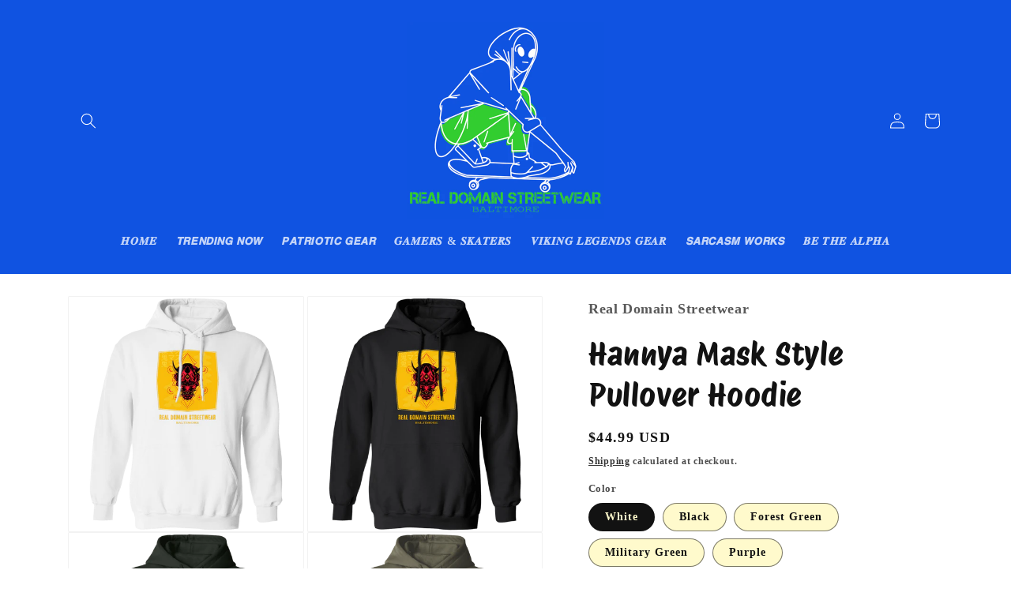

--- FILE ---
content_type: text/html; charset=utf-8
request_url: https://www.realdomainstreetwear.com/products/real-domain-streetwear-hannya-mask-pullover-hoodie
body_size: 42905
content:
<!doctype html>
<html class="no-js" lang="en">
  <head>
 
<meta charset="utf-8">
    <meta http-equiv="X-UA-Compatible" content="IE=edge">
    <meta name="viewport" content="width=device-width,initial-scale=1">
    <meta name="theme-color" content="">
    <link rel="canonical" href="https://www.realdomainstreetwear.com/products/real-domain-streetwear-hannya-mask-pullover-hoodie">
    <link rel="preconnect" href="https://cdn.shopify.com" crossorigin><link rel="icon" type="image/png" href="//www.realdomainstreetwear.com/cdn/shop/files/New_logo_on_blue_WITH_GREEN_LETTERS_5bd5a543-b0b9-42e9-9d11-14dad14af348.png?crop=center&height=32&v=1700966803&width=32"><link rel="preconnect" href="https://fonts.shopifycdn.com" crossorigin><title>
      Conquer Style with the Hannya Mask Hoodie | Real Domain Streetwear
</title>

    
      <meta name="description" content="Elevate your hoodie game with our Hannya Mask Style Pullover. Perfect blend of comfort and ancient menace. Dare to stand out? Get yours today! #HannyaHoodie, #MaskStyle, #JapaneseArt, #UrbanFashion, #CoolHoodies, #StreetwearStyle, #GamerGear, #SkaterStyle, #MythicalFashion, #DemonLook, #RealDomainStreetwear, #FashionRebel, #StylishLayers">
    

    

<meta property="og:site_name" content="Real Domain Streetwear">
<meta property="og:url" content="https://www.realdomainstreetwear.com/products/real-domain-streetwear-hannya-mask-pullover-hoodie">
<meta property="og:title" content="Conquer Style with the Hannya Mask Hoodie | Real Domain Streetwear">
<meta property="og:type" content="product">
<meta property="og:description" content="Elevate your hoodie game with our Hannya Mask Style Pullover. Perfect blend of comfort and ancient menace. Dare to stand out? Get yours today! #HannyaHoodie, #MaskStyle, #JapaneseArt, #UrbanFashion, #CoolHoodies, #StreetwearStyle, #GamerGear, #SkaterStyle, #MythicalFashion, #DemonLook, #RealDomainStreetwear, #FashionRebel, #StylishLayers"><meta property="og:image" content="http://www.realdomainstreetwear.com/cdn/shop/files/DynamicImageHandler_c3ee2597-b56e-46f3-8ce6-26590c0f8314.png?v=1701667766">
  <meta property="og:image:secure_url" content="https://www.realdomainstreetwear.com/cdn/shop/files/DynamicImageHandler_c3ee2597-b56e-46f3-8ce6-26590c0f8314.png?v=1701667766">
  <meta property="og:image:width" content="1155">
  <meta property="og:image:height" content="1155"><meta property="og:price:amount" content="44.99">
  <meta property="og:price:currency" content="USD"><meta name="twitter:site" content="@https://x.com/StreetwearReal"><meta name="twitter:card" content="summary_large_image">
<meta name="twitter:title" content="Conquer Style with the Hannya Mask Hoodie | Real Domain Streetwear">
<meta name="twitter:description" content="Elevate your hoodie game with our Hannya Mask Style Pullover. Perfect blend of comfort and ancient menace. Dare to stand out? Get yours today! #HannyaHoodie, #MaskStyle, #JapaneseArt, #UrbanFashion, #CoolHoodies, #StreetwearStyle, #GamerGear, #SkaterStyle, #MythicalFashion, #DemonLook, #RealDomainStreetwear, #FashionRebel, #StylishLayers">


    <script src="//www.realdomainstreetwear.com/cdn/shop/t/5/assets/constants.js?v=165488195745554878101677691603" defer="defer"></script>
    <script src="//www.realdomainstreetwear.com/cdn/shop/t/5/assets/pubsub.js?v=2921868252632587581677691606" defer="defer"></script>
    <script src="//www.realdomainstreetwear.com/cdn/shop/t/5/assets/global.js?v=85297797553816670871677691604" defer="defer"></script>
    <script>window.performance && window.performance.mark && window.performance.mark('shopify.content_for_header.start');</script><meta name="facebook-domain-verification" content="uo62dqw7mp8asu0g77rt9dqy3s1kqj">
<meta id="shopify-digital-wallet" name="shopify-digital-wallet" content="/66885320977/digital_wallets/dialog">
<meta name="shopify-checkout-api-token" content="1643a79660c7ca66ca0449ea310e1c1e">
<meta id="in-context-paypal-metadata" data-shop-id="66885320977" data-venmo-supported="false" data-environment="production" data-locale="en_US" data-paypal-v4="true" data-currency="USD">
<link rel="alternate" hreflang="x-default" href="https://www.realdomainstreetwear.com/products/real-domain-streetwear-hannya-mask-pullover-hoodie">
<link rel="alternate" hreflang="en-CA" href="https://www.realdomainstreetwear.com/en-ca/products/real-domain-streetwear-hannya-mask-pullover-hoodie">
<link rel="alternate" type="application/json+oembed" href="https://www.realdomainstreetwear.com/products/real-domain-streetwear-hannya-mask-pullover-hoodie.oembed">
<script async="async" src="/checkouts/internal/preloads.js?locale=en-US"></script>
<link rel="preconnect" href="https://shop.app" crossorigin="anonymous">
<script async="async" src="https://shop.app/checkouts/internal/preloads.js?locale=en-US&shop_id=66885320977" crossorigin="anonymous"></script>
<script id="apple-pay-shop-capabilities" type="application/json">{"shopId":66885320977,"countryCode":"US","currencyCode":"USD","merchantCapabilities":["supports3DS"],"merchantId":"gid:\/\/shopify\/Shop\/66885320977","merchantName":"Real Domain Streetwear","requiredBillingContactFields":["postalAddress","email"],"requiredShippingContactFields":["postalAddress","email"],"shippingType":"shipping","supportedNetworks":["visa","masterCard","amex","discover","elo","jcb"],"total":{"type":"pending","label":"Real Domain Streetwear","amount":"1.00"},"shopifyPaymentsEnabled":true,"supportsSubscriptions":true}</script>
<script id="shopify-features" type="application/json">{"accessToken":"1643a79660c7ca66ca0449ea310e1c1e","betas":["rich-media-storefront-analytics"],"domain":"www.realdomainstreetwear.com","predictiveSearch":true,"shopId":66885320977,"locale":"en"}</script>
<script>var Shopify = Shopify || {};
Shopify.shop = "real-doman-clothing.myshopify.com";
Shopify.locale = "en";
Shopify.currency = {"active":"USD","rate":"1.0"};
Shopify.country = "US";
Shopify.theme = {"name":"Updated copy of Dawn with Installments message","id":144578478353,"schema_name":"Dawn","schema_version":"8.0.0","theme_store_id":887,"role":"main"};
Shopify.theme.handle = "null";
Shopify.theme.style = {"id":null,"handle":null};
Shopify.cdnHost = "www.realdomainstreetwear.com/cdn";
Shopify.routes = Shopify.routes || {};
Shopify.routes.root = "/";</script>
<script type="module">!function(o){(o.Shopify=o.Shopify||{}).modules=!0}(window);</script>
<script>!function(o){function n(){var o=[];function n(){o.push(Array.prototype.slice.apply(arguments))}return n.q=o,n}var t=o.Shopify=o.Shopify||{};t.loadFeatures=n(),t.autoloadFeatures=n()}(window);</script>
<script>
  window.ShopifyPay = window.ShopifyPay || {};
  window.ShopifyPay.apiHost = "shop.app\/pay";
  window.ShopifyPay.redirectState = null;
</script>
<script id="shop-js-analytics" type="application/json">{"pageType":"product"}</script>
<script defer="defer" async type="module" src="//www.realdomainstreetwear.com/cdn/shopifycloud/shop-js/modules/v2/client.init-shop-cart-sync_DtuiiIyl.en.esm.js"></script>
<script defer="defer" async type="module" src="//www.realdomainstreetwear.com/cdn/shopifycloud/shop-js/modules/v2/chunk.common_CUHEfi5Q.esm.js"></script>
<script type="module">
  await import("//www.realdomainstreetwear.com/cdn/shopifycloud/shop-js/modules/v2/client.init-shop-cart-sync_DtuiiIyl.en.esm.js");
await import("//www.realdomainstreetwear.com/cdn/shopifycloud/shop-js/modules/v2/chunk.common_CUHEfi5Q.esm.js");

  window.Shopify.SignInWithShop?.initShopCartSync?.({"fedCMEnabled":true,"windoidEnabled":true});

</script>
<script defer="defer" async type="module" src="//www.realdomainstreetwear.com/cdn/shopifycloud/shop-js/modules/v2/client.payment-terms_CAtGlQYS.en.esm.js"></script>
<script defer="defer" async type="module" src="//www.realdomainstreetwear.com/cdn/shopifycloud/shop-js/modules/v2/chunk.common_CUHEfi5Q.esm.js"></script>
<script defer="defer" async type="module" src="//www.realdomainstreetwear.com/cdn/shopifycloud/shop-js/modules/v2/chunk.modal_BewljZkx.esm.js"></script>
<script type="module">
  await import("//www.realdomainstreetwear.com/cdn/shopifycloud/shop-js/modules/v2/client.payment-terms_CAtGlQYS.en.esm.js");
await import("//www.realdomainstreetwear.com/cdn/shopifycloud/shop-js/modules/v2/chunk.common_CUHEfi5Q.esm.js");
await import("//www.realdomainstreetwear.com/cdn/shopifycloud/shop-js/modules/v2/chunk.modal_BewljZkx.esm.js");

  
</script>
<script>
  window.Shopify = window.Shopify || {};
  if (!window.Shopify.featureAssets) window.Shopify.featureAssets = {};
  window.Shopify.featureAssets['shop-js'] = {"shop-cart-sync":["modules/v2/client.shop-cart-sync_DFoTY42P.en.esm.js","modules/v2/chunk.common_CUHEfi5Q.esm.js"],"init-fed-cm":["modules/v2/client.init-fed-cm_D2UNy1i2.en.esm.js","modules/v2/chunk.common_CUHEfi5Q.esm.js"],"init-shop-email-lookup-coordinator":["modules/v2/client.init-shop-email-lookup-coordinator_BQEe2rDt.en.esm.js","modules/v2/chunk.common_CUHEfi5Q.esm.js"],"shop-cash-offers":["modules/v2/client.shop-cash-offers_3CTtReFF.en.esm.js","modules/v2/chunk.common_CUHEfi5Q.esm.js","modules/v2/chunk.modal_BewljZkx.esm.js"],"shop-button":["modules/v2/client.shop-button_C6oxCjDL.en.esm.js","modules/v2/chunk.common_CUHEfi5Q.esm.js"],"init-windoid":["modules/v2/client.init-windoid_5pix8xhK.en.esm.js","modules/v2/chunk.common_CUHEfi5Q.esm.js"],"avatar":["modules/v2/client.avatar_BTnouDA3.en.esm.js"],"init-shop-cart-sync":["modules/v2/client.init-shop-cart-sync_DtuiiIyl.en.esm.js","modules/v2/chunk.common_CUHEfi5Q.esm.js"],"shop-toast-manager":["modules/v2/client.shop-toast-manager_BYv_8cH1.en.esm.js","modules/v2/chunk.common_CUHEfi5Q.esm.js"],"pay-button":["modules/v2/client.pay-button_FnF9EIkY.en.esm.js","modules/v2/chunk.common_CUHEfi5Q.esm.js"],"shop-login-button":["modules/v2/client.shop-login-button_CH1KUpOf.en.esm.js","modules/v2/chunk.common_CUHEfi5Q.esm.js","modules/v2/chunk.modal_BewljZkx.esm.js"],"init-customer-accounts-sign-up":["modules/v2/client.init-customer-accounts-sign-up_aj7QGgYS.en.esm.js","modules/v2/client.shop-login-button_CH1KUpOf.en.esm.js","modules/v2/chunk.common_CUHEfi5Q.esm.js","modules/v2/chunk.modal_BewljZkx.esm.js"],"init-shop-for-new-customer-accounts":["modules/v2/client.init-shop-for-new-customer-accounts_NbnYRf_7.en.esm.js","modules/v2/client.shop-login-button_CH1KUpOf.en.esm.js","modules/v2/chunk.common_CUHEfi5Q.esm.js","modules/v2/chunk.modal_BewljZkx.esm.js"],"init-customer-accounts":["modules/v2/client.init-customer-accounts_ppedhqCH.en.esm.js","modules/v2/client.shop-login-button_CH1KUpOf.en.esm.js","modules/v2/chunk.common_CUHEfi5Q.esm.js","modules/v2/chunk.modal_BewljZkx.esm.js"],"shop-follow-button":["modules/v2/client.shop-follow-button_CMIBBa6u.en.esm.js","modules/v2/chunk.common_CUHEfi5Q.esm.js","modules/v2/chunk.modal_BewljZkx.esm.js"],"lead-capture":["modules/v2/client.lead-capture_But0hIyf.en.esm.js","modules/v2/chunk.common_CUHEfi5Q.esm.js","modules/v2/chunk.modal_BewljZkx.esm.js"],"checkout-modal":["modules/v2/client.checkout-modal_BBxc70dQ.en.esm.js","modules/v2/chunk.common_CUHEfi5Q.esm.js","modules/v2/chunk.modal_BewljZkx.esm.js"],"shop-login":["modules/v2/client.shop-login_hM3Q17Kl.en.esm.js","modules/v2/chunk.common_CUHEfi5Q.esm.js","modules/v2/chunk.modal_BewljZkx.esm.js"],"payment-terms":["modules/v2/client.payment-terms_CAtGlQYS.en.esm.js","modules/v2/chunk.common_CUHEfi5Q.esm.js","modules/v2/chunk.modal_BewljZkx.esm.js"]};
</script>
<script>(function() {
  var isLoaded = false;
  function asyncLoad() {
    if (isLoaded) return;
    isLoaded = true;
    var urls = ["\/\/cdn.shopify.com\/proxy\/92df36e68b9a8e9ab9e52c19ab1810c406b78ca4ed00fc7dad74ec193ff52f34\/bingshoppingtool-t2app-prod.trafficmanager.net\/uet\/tracking_script?shop=real-doman-clothing.myshopify.com\u0026sp-cache-control=cHVibGljLCBtYXgtYWdlPTkwMA","https:\/\/gdprcdn.b-cdn.net\/js\/gdpr_cookie_consent.min.js?shop=real-doman-clothing.myshopify.com","\/\/cdn.shopify.com\/proxy\/93651c71d8d716203694d7b687f1994e0fbb43caf6cf631a712dff9b01658a33\/cdn.eggflow.com\/v1\/en_US\/cross.js?init=639ed0a2ac647\u0026app=cross_promotion\u0026shop=real-doman-clothing.myshopify.com\u0026sp-cache-control=cHVibGljLCBtYXgtYWdlPTkwMA","\/\/cdn.shopify.com\/proxy\/dc6dfe606e0238f6000c711d15184ab5c790d32cae8b23087631e17b976e38ea\/bingshoppingtool-t2app-prod.trafficmanager.net\/api\/ShopifyMT\/v1\/uet\/tracking_script?shop=real-doman-clothing.myshopify.com\u0026sp-cache-control=cHVibGljLCBtYXgtYWdlPTkwMA","https:\/\/d18eg7dreypte5.cloudfront.net\/browse-abandonment\/smsbump_timer.js?shop=real-doman-clothing.myshopify.com","https:\/\/storage.nfcube.com\/instafeed-4376512cfb0837af1685fc015b706160.js?shop=real-doman-clothing.myshopify.com"];
    for (var i = 0; i < urls.length; i++) {
      var s = document.createElement('script');
      s.type = 'text/javascript';
      s.async = true;
      s.src = urls[i];
      var x = document.getElementsByTagName('script')[0];
      x.parentNode.insertBefore(s, x);
    }
  };
  if(window.attachEvent) {
    window.attachEvent('onload', asyncLoad);
  } else {
    window.addEventListener('load', asyncLoad, false);
  }
})();</script>
<script id="__st">var __st={"a":66885320977,"offset":-18000,"reqid":"3b36069f-ac0e-44af-99ad-c7afdcae59c5-1767332506","pageurl":"www.realdomainstreetwear.com\/products\/real-domain-streetwear-hannya-mask-pullover-hoodie","u":"ce5a41ab9bb9","p":"product","rtyp":"product","rid":9056850018577};</script>
<script>window.ShopifyPaypalV4VisibilityTracking = true;</script>
<script id="captcha-bootstrap">!function(){'use strict';const t='contact',e='account',n='new_comment',o=[[t,t],['blogs',n],['comments',n],[t,'customer']],c=[[e,'customer_login'],[e,'guest_login'],[e,'recover_customer_password'],[e,'create_customer']],r=t=>t.map((([t,e])=>`form[action*='/${t}']:not([data-nocaptcha='true']) input[name='form_type'][value='${e}']`)).join(','),a=t=>()=>t?[...document.querySelectorAll(t)].map((t=>t.form)):[];function s(){const t=[...o],e=r(t);return a(e)}const i='password',u='form_key',d=['recaptcha-v3-token','g-recaptcha-response','h-captcha-response',i],f=()=>{try{return window.sessionStorage}catch{return}},m='__shopify_v',_=t=>t.elements[u];function p(t,e,n=!1){try{const o=window.sessionStorage,c=JSON.parse(o.getItem(e)),{data:r}=function(t){const{data:e,action:n}=t;return t[m]||n?{data:e,action:n}:{data:t,action:n}}(c);for(const[e,n]of Object.entries(r))t.elements[e]&&(t.elements[e].value=n);n&&o.removeItem(e)}catch(o){console.error('form repopulation failed',{error:o})}}const l='form_type',E='cptcha';function T(t){t.dataset[E]=!0}const w=window,h=w.document,L='Shopify',v='ce_forms',y='captcha';let A=!1;((t,e)=>{const n=(g='f06e6c50-85a8-45c8-87d0-21a2b65856fe',I='https://cdn.shopify.com/shopifycloud/storefront-forms-hcaptcha/ce_storefront_forms_captcha_hcaptcha.v1.5.2.iife.js',D={infoText:'Protected by hCaptcha',privacyText:'Privacy',termsText:'Terms'},(t,e,n)=>{const o=w[L][v],c=o.bindForm;if(c)return c(t,g,e,D).then(n);var r;o.q.push([[t,g,e,D],n]),r=I,A||(h.body.append(Object.assign(h.createElement('script'),{id:'captcha-provider',async:!0,src:r})),A=!0)});var g,I,D;w[L]=w[L]||{},w[L][v]=w[L][v]||{},w[L][v].q=[],w[L][y]=w[L][y]||{},w[L][y].protect=function(t,e){n(t,void 0,e),T(t)},Object.freeze(w[L][y]),function(t,e,n,w,h,L){const[v,y,A,g]=function(t,e,n){const i=e?o:[],u=t?c:[],d=[...i,...u],f=r(d),m=r(i),_=r(d.filter((([t,e])=>n.includes(e))));return[a(f),a(m),a(_),s()]}(w,h,L),I=t=>{const e=t.target;return e instanceof HTMLFormElement?e:e&&e.form},D=t=>v().includes(t);t.addEventListener('submit',(t=>{const e=I(t);if(!e)return;const n=D(e)&&!e.dataset.hcaptchaBound&&!e.dataset.recaptchaBound,o=_(e),c=g().includes(e)&&(!o||!o.value);(n||c)&&t.preventDefault(),c&&!n&&(function(t){try{if(!f())return;!function(t){const e=f();if(!e)return;const n=_(t);if(!n)return;const o=n.value;o&&e.removeItem(o)}(t);const e=Array.from(Array(32),(()=>Math.random().toString(36)[2])).join('');!function(t,e){_(t)||t.append(Object.assign(document.createElement('input'),{type:'hidden',name:u})),t.elements[u].value=e}(t,e),function(t,e){const n=f();if(!n)return;const o=[...t.querySelectorAll(`input[type='${i}']`)].map((({name:t})=>t)),c=[...d,...o],r={};for(const[a,s]of new FormData(t).entries())c.includes(a)||(r[a]=s);n.setItem(e,JSON.stringify({[m]:1,action:t.action,data:r}))}(t,e)}catch(e){console.error('failed to persist form',e)}}(e),e.submit())}));const S=(t,e)=>{t&&!t.dataset[E]&&(n(t,e.some((e=>e===t))),T(t))};for(const o of['focusin','change'])t.addEventListener(o,(t=>{const e=I(t);D(e)&&S(e,y())}));const B=e.get('form_key'),M=e.get(l),P=B&&M;t.addEventListener('DOMContentLoaded',(()=>{const t=y();if(P)for(const e of t)e.elements[l].value===M&&p(e,B);[...new Set([...A(),...v().filter((t=>'true'===t.dataset.shopifyCaptcha))])].forEach((e=>S(e,t)))}))}(h,new URLSearchParams(w.location.search),n,t,e,['guest_login'])})(!0,!0)}();</script>
<script integrity="sha256-4kQ18oKyAcykRKYeNunJcIwy7WH5gtpwJnB7kiuLZ1E=" data-source-attribution="shopify.loadfeatures" defer="defer" src="//www.realdomainstreetwear.com/cdn/shopifycloud/storefront/assets/storefront/load_feature-a0a9edcb.js" crossorigin="anonymous"></script>
<script crossorigin="anonymous" defer="defer" src="//www.realdomainstreetwear.com/cdn/shopifycloud/storefront/assets/shopify_pay/storefront-65b4c6d7.js?v=20250812"></script>
<script data-source-attribution="shopify.dynamic_checkout.dynamic.init">var Shopify=Shopify||{};Shopify.PaymentButton=Shopify.PaymentButton||{isStorefrontPortableWallets:!0,init:function(){window.Shopify.PaymentButton.init=function(){};var t=document.createElement("script");t.src="https://www.realdomainstreetwear.com/cdn/shopifycloud/portable-wallets/latest/portable-wallets.en.js",t.type="module",document.head.appendChild(t)}};
</script>
<script data-source-attribution="shopify.dynamic_checkout.buyer_consent">
  function portableWalletsHideBuyerConsent(e){var t=document.getElementById("shopify-buyer-consent"),n=document.getElementById("shopify-subscription-policy-button");t&&n&&(t.classList.add("hidden"),t.setAttribute("aria-hidden","true"),n.removeEventListener("click",e))}function portableWalletsShowBuyerConsent(e){var t=document.getElementById("shopify-buyer-consent"),n=document.getElementById("shopify-subscription-policy-button");t&&n&&(t.classList.remove("hidden"),t.removeAttribute("aria-hidden"),n.addEventListener("click",e))}window.Shopify?.PaymentButton&&(window.Shopify.PaymentButton.hideBuyerConsent=portableWalletsHideBuyerConsent,window.Shopify.PaymentButton.showBuyerConsent=portableWalletsShowBuyerConsent);
</script>
<script data-source-attribution="shopify.dynamic_checkout.cart.bootstrap">document.addEventListener("DOMContentLoaded",(function(){function t(){return document.querySelector("shopify-accelerated-checkout-cart, shopify-accelerated-checkout")}if(t())Shopify.PaymentButton.init();else{new MutationObserver((function(e,n){t()&&(Shopify.PaymentButton.init(),n.disconnect())})).observe(document.body,{childList:!0,subtree:!0})}}));
</script>
<link id="shopify-accelerated-checkout-styles" rel="stylesheet" media="screen" href="https://www.realdomainstreetwear.com/cdn/shopifycloud/portable-wallets/latest/accelerated-checkout-backwards-compat.css" crossorigin="anonymous">
<style id="shopify-accelerated-checkout-cart">
        #shopify-buyer-consent {
  margin-top: 1em;
  display: inline-block;
  width: 100%;
}

#shopify-buyer-consent.hidden {
  display: none;
}

#shopify-subscription-policy-button {
  background: none;
  border: none;
  padding: 0;
  text-decoration: underline;
  font-size: inherit;
  cursor: pointer;
}

#shopify-subscription-policy-button::before {
  box-shadow: none;
}

      </style>
<script id="sections-script" data-sections="header,footer" defer="defer" src="//www.realdomainstreetwear.com/cdn/shop/t/5/compiled_assets/scripts.js?775"></script>
<script>window.performance && window.performance.mark && window.performance.mark('shopify.content_for_header.end');</script>


    <style data-shopify>
      
      
      
      
      @font-face {
  font-family: "Protest Riot";
  font-weight: 400;
  font-style: normal;
  font-display: swap;
  src: url("//www.realdomainstreetwear.com/cdn/fonts/protest_riot/protestriot_n4.5fb9cbfc09ca4e7a7e596dd6543b358f6bb5e802.woff2") format("woff2"),
       url("//www.realdomainstreetwear.com/cdn/fonts/protest_riot/protestriot_n4.cec917b8a0a6a5077ddb6b8443af061a2cd30fbe.woff") format("woff");
}


      :root {
        --font-body-family: "Times New Roman", Times, serif;
        --font-body-style: normal;
        --font-body-weight: 700;
        --font-body-weight-bold: 1000;

        --font-heading-family: "Protest Riot", sans-serif;
        --font-heading-style: normal;
        --font-heading-weight: 400;

        --font-body-scale: 1.0;
        --font-heading-scale: 1.0;

        --color-base-text: 18, 18, 18;
        --color-shadow: 18, 18, 18;
        --color-base-background-1: 255, 250, 204;
        --color-base-background-2: 255, 250, 204;
        --color-base-solid-button-labels: 255, 255, 255;
        --color-base-outline-button-labels: 18, 18, 18;
        --color-base-accent-1: 16, 83, 225;
        --color-base-accent-2: 255, 250, 204;
        --payment-terms-background-color: #fffacc;

        --gradient-base-background-1: radial-gradient(rgba(255, 255, 255, 1), rgba(255, 255, 255, 1) 100%);
        --gradient-base-background-2: linear-gradient(0deg, rgba(248, 245, 126, 1) 47%, rgba(250, 13, 253, 1) 99%);
        --gradient-base-accent-1: #1053e1;
        --gradient-base-accent-2: #fffacc;

        --media-padding: px;
        --media-border-opacity: 0.05;
        --media-border-width: 1px;
        --media-radius: 2px;
        --media-shadow-opacity: 0.0;
        --media-shadow-horizontal-offset: 0px;
        --media-shadow-vertical-offset: 4px;
        --media-shadow-blur-radius: 5px;
        --media-shadow-visible: 0;

        --page-width: 120rem;
        --page-width-margin: 0rem;

        --product-card-image-padding: 0.0rem;
        --product-card-corner-radius: 1.6rem;
        --product-card-text-alignment: center;
        --product-card-border-width: 0.1rem;
        --product-card-border-opacity: 0.1;
        --product-card-shadow-opacity: 1.0;
        --product-card-shadow-visible: 1;
        --product-card-shadow-horizontal-offset: 0.0rem;
        --product-card-shadow-vertical-offset: 0.4rem;
        --product-card-shadow-blur-radius: 0.5rem;

        --collection-card-image-padding: 0.0rem;
        --collection-card-corner-radius: 0.0rem;
        --collection-card-text-alignment: center;
        --collection-card-border-width: 0.0rem;
        --collection-card-border-opacity: 0.1;
        --collection-card-shadow-opacity: 0.0;
        --collection-card-shadow-visible: 0;
        --collection-card-shadow-horizontal-offset: 0.0rem;
        --collection-card-shadow-vertical-offset: 0.4rem;
        --collection-card-shadow-blur-radius: 0.5rem;

        --blog-card-image-padding: 0.0rem;
        --blog-card-corner-radius: 0.0rem;
        --blog-card-text-alignment: left;
        --blog-card-border-width: 0.0rem;
        --blog-card-border-opacity: 0.1;
        --blog-card-shadow-opacity: 0.0;
        --blog-card-shadow-visible: 0;
        --blog-card-shadow-horizontal-offset: 0.0rem;
        --blog-card-shadow-vertical-offset: 0.4rem;
        --blog-card-shadow-blur-radius: 0.5rem;

        --badge-corner-radius: 4.0rem;

        --popup-border-width: 1px;
        --popup-border-opacity: 0.1;
        --popup-corner-radius: 0px;
        --popup-shadow-opacity: 0.0;
        --popup-shadow-horizontal-offset: 0px;
        --popup-shadow-vertical-offset: 4px;
        --popup-shadow-blur-radius: 5px;

        --drawer-border-width: 1px;
        --drawer-border-opacity: 0.1;
        --drawer-shadow-opacity: 0.0;
        --drawer-shadow-horizontal-offset: 0px;
        --drawer-shadow-vertical-offset: 4px;
        --drawer-shadow-blur-radius: 5px;

        --spacing-sections-desktop: 8px;
        --spacing-sections-mobile: 8px;

        --grid-desktop-vertical-spacing: 8px;
        --grid-desktop-horizontal-spacing: 8px;
        --grid-mobile-vertical-spacing: 4px;
        --grid-mobile-horizontal-spacing: 4px;

        --text-boxes-border-opacity: 0.1;
        --text-boxes-border-width: 3px;
        --text-boxes-radius: 0px;
        --text-boxes-shadow-opacity: 0.0;
        --text-boxes-shadow-visible: 0;
        --text-boxes-shadow-horizontal-offset: 0px;
        --text-boxes-shadow-vertical-offset: 4px;
        --text-boxes-shadow-blur-radius: 5px;

        --buttons-radius: 30px;
        --buttons-radius-outset: 34px;
        --buttons-border-width: 4px;
        --buttons-border-opacity: 1.0;
        --buttons-shadow-opacity: 0.75;
        --buttons-shadow-visible: 1;
        --buttons-shadow-horizontal-offset: 0px;
        --buttons-shadow-vertical-offset: 0px;
        --buttons-shadow-blur-radius: 0px;
        --buttons-border-offset: 0.3px;

        --inputs-radius: 0px;
        --inputs-border-width: 1px;
        --inputs-border-opacity: 0.5;
        --inputs-shadow-opacity: 0.5;
        --inputs-shadow-horizontal-offset: 0px;
        --inputs-margin-offset: 0px;
        --inputs-shadow-vertical-offset: 0px;
        --inputs-shadow-blur-radius: 5px;
        --inputs-radius-outset: 0px;

        --variant-pills-radius: 40px;
        --variant-pills-border-width: 1px;
        --variant-pills-border-opacity: 0.55;
        --variant-pills-shadow-opacity: 0.0;
        --variant-pills-shadow-horizontal-offset: 0px;
        --variant-pills-shadow-vertical-offset: 4px;
        --variant-pills-shadow-blur-radius: 5px;
      }

      *,
      *::before,
      *::after {
        box-sizing: inherit;
      }

      html {
        box-sizing: border-box;
        font-size: calc(var(--font-body-scale) * 62.5%);
        height: 100%;
      }

      body {
        display: grid;
        grid-template-rows: auto auto 1fr auto;
        grid-template-columns: 100%;
        min-height: 100%;
        margin: 0;
        font-size: 1.5rem;
        letter-spacing: 0.06rem;
        line-height: calc(1 + 0.8 / var(--font-body-scale));
        font-family: var(--font-body-family);
        font-style: var(--font-body-style);
        font-weight: var(--font-body-weight);
      }

      @media screen and (min-width: 750px) {
        body {
          font-size: 1.6rem;
        }
      }
    </style>

    <link href="//www.realdomainstreetwear.com/cdn/shop/t/5/assets/base.css?v=831047894957930821677691605" rel="stylesheet" type="text/css" media="all" />
<link rel="preload" as="font" href="//www.realdomainstreetwear.com/cdn/fonts/protest_riot/protestriot_n4.5fb9cbfc09ca4e7a7e596dd6543b358f6bb5e802.woff2" type="font/woff2" crossorigin><link
        rel="stylesheet"
        href="//www.realdomainstreetwear.com/cdn/shop/t/5/assets/component-predictive-search.css?v=85913294783299393391677691604"
        media="print"
        onload="this.media='all'"
      ><script>
      document.documentElement.className = document.documentElement.className.replace('no-js', 'js');
      if (Shopify.designMode) {
        document.documentElement.classList.add('shopify-design-mode');
      }
    </script>
    <!-- "snippets/vitals-loader.liquid" was not rendered, the associated app was uninstalled -->
  <script type="text/javascript">
  window.Pop = window.Pop || {};
  window.Pop.common = window.Pop.common || {};
  window.Pop.common.shop = {
    permanent_domain: 'real-doman-clothing.myshopify.com',
    currency: "USD",
    money_format: "\u003cspan class=money\u003e${{amount}}\u003c\/span\u003e",
    id: 66885320977
  };
  

  window.Pop.common.template = 'product';
  window.Pop.common.cart = {};
  window.Pop.common.vapid_public_key = "BJuXCmrtTK335SuczdNVYrGVtP_WXn4jImChm49st7K7z7e8gxSZUKk4DhUpk8j2Xpiw5G4-ylNbMKLlKkUEU98=";
  window.Pop.global_config = {"asset_urls":{"loy":{},"rev":{},"pu":{"init_js":null},"widgets":{"init_js":"https:\/\/cdn.shopify.com\/s\/files\/1\/0194\/1736\/6592\/t\/1\/assets\/ba_widget_init.js?v=1728041536","modal_js":"https:\/\/cdn.shopify.com\/s\/files\/1\/0194\/1736\/6592\/t\/1\/assets\/ba_widget_modal.js?v=1728041538","modal_css":"https:\/\/cdn.shopify.com\/s\/files\/1\/0194\/1736\/6592\/t\/1\/assets\/ba_widget_modal.css?v=1654723622"},"forms":{},"global":{"helper_js":"https:\/\/cdn.shopify.com\/s\/files\/1\/0194\/1736\/6592\/t\/1\/assets\/ba_pop_tracking.js?v=1704919189"}},"proxy_paths":{"pop":"\/apps\/ba-pop","app_metrics":"\/apps\/ba-pop\/app_metrics","push_subscription":"\/apps\/ba-pop\/push"},"aat":["pop"],"pv":false,"sts":false,"bam":false,"batc":false,"base_money_format":"\u003cspan class=money\u003e${{amount}}\u003c\/span\u003e","loy_js_api_enabled":false,"shop":{"id":66885320977,"name":"Real Domain Streetwear","domain":"www.realdomainstreetwear.com"}};
  window.Pop.widgets_config = {"id":196447,"active":false,"frequency_limit_amount":2,"frequency_limit_time_unit":"days","background_image":{"position":"none"},"initial_state":{"body":"Sign up and unlock your instant discount","title":"Get 10% off your order","cta_text":"Claim Discount","show_email":true,"action_text":"Saving...","footer_text":"You are signing up to receive communication via email and can unsubscribe at any time.","dismiss_text":"No thanks","email_placeholder":"Email Address","phone_placeholder":"Phone Number","show_phone_number":false},"success_state":{"body":"Thanks for subscribing. Copy your discount code and apply to your next order.","title":"Discount Unlocked 🎉","cta_text":"Continue shopping","cta_action":"dismiss"},"closed_state":{"action":"close_widget","font_size":"20","action_text":"GET 10% OFF","display_offset":"300","display_position":"left"},"error_state":{"submit_error":"Sorry, please try again later","invalid_email":"Please enter valid email address!","error_subscribing":"Error subscribing, try again later","already_registered":"You have already registered","invalid_phone_number":"Please enter valid phone number!"},"trigger":{"delay":0},"colors":{"link_color":"#4FC3F7","sticky_bar_bg":"#C62828","cta_font_color":"#fff","body_font_color":"#000","sticky_bar_text":"#fff","background_color":"#fff","error_background":"#ffdede","error_text_color":"#ff2626","title_font_color":"#000","footer_font_color":"#bbb","dismiss_font_color":"#bbb","cta_background_color":"#000","sticky_coupon_bar_bg":"#286ef8","sticky_coupon_bar_text":"#fff"},"sticky_coupon_bar":{},"display_style":{"font":"Arial","size":"regular","align":"center"},"dismissable":true,"has_background":false,"opt_in_channels":["email"],"rules":[],"widget_css":".powered_by_rivo{\n  display: block;\n}\n.ba_widget_main_design {\n  background: #fff;\n}\n.ba_widget_content{text-align: center}\n.ba_widget_parent{\n  font-family: Arial;\n}\n.ba_widget_parent.background{\n}\n.ba_widget_left_content{\n}\n.ba_widget_right_content{\n}\n#ba_widget_cta_button:disabled{\n  background: #000cc;\n}\n#ba_widget_cta_button{\n  background: #000;\n  color: #fff;\n}\n#ba_widget_cta_button:after {\n  background: #000e0;\n}\n.ba_initial_state_title, .ba_success_state_title{\n  color: #000;\n}\n.ba_initial_state_body, .ba_success_state_body{\n  color: #000;\n}\n.ba_initial_state_dismiss_text{\n  color: #bbb;\n}\n.ba_initial_state_footer_text, .ba_initial_state_sms_agreement{\n  color: #bbb;\n}\n.ba_widget_error{\n  color: #ff2626;\n  background: #ffdede;\n}\n.ba_link_color{\n  color: #4FC3F7;\n}\n","custom_css":null,"logo":null};
</script>


<script type="text/javascript">
  

  (function() {
    //Global snippet for Email Popups
    //this is updated automatically - do not edit manually.
    document.addEventListener('DOMContentLoaded', function() {
      function loadScript(src, defer, done) {
        var js = document.createElement('script');
        js.src = src;
        js.defer = defer;
        js.onload = function(){done();};
        js.onerror = function(){
          done(new Error('Failed to load script ' + src));
        };
        document.head.appendChild(js);
      }

      function browserSupportsAllFeatures() {
        return window.Promise && window.fetch && window.Symbol;
      }

      if (browserSupportsAllFeatures()) {
        main();
      } else {
        loadScript('https://cdnjs.cloudflare.com/polyfill/v3/polyfill.min.js?features=Promise,fetch', true, main);
      }

      function loadAppScripts(){
        const popAppEmbedEnabled = document.getElementById("pop-app-embed-init");

        if (window.Pop.global_config.aat.includes("pop") && !popAppEmbedEnabled){
          loadScript(window.Pop.global_config.asset_urls.widgets.init_js, true, function(){});
        }
      }

      function main(err) {
        loadScript(window.Pop.global_config.asset_urls.global.helper_js, false, loadAppScripts);
      }
    });
  })();
</script>

<!-- BEGIN app block: shopify://apps/consentmo-gdpr/blocks/gdpr_cookie_consent/4fbe573f-a377-4fea-9801-3ee0858cae41 -->


<!-- END app block --><!-- BEGIN app block: shopify://apps/rt-background-music-player/blocks/app-embed/fa302603-80f3-48ed-964d-7b0f09cd2f8d --><script>
  window.roarJs = window.roarJs || {};
  roarJs.MusicConfig = {
    metafields: {
      shop: "real-doman-clothing.myshopify.com",
      settings: {"enabled":"0","only1":"true","song":"https:\/\/cdn.shopify.com\/s\/files\/1\/0668\/8532\/0977\/t\/5\/assets\/dbeba421bc9f22eb.mp3?v=1684170353","param":{"autoplay":"1","loop":"1","tooltip":"","show_on":"all","show_mobile":"1"},"greeting":{"enabled":"1","message":"Live, Love, \u0026 Be your Happiness","delay":"3"},"position":{"value":"top_right","bottom":"20","top":"20","left":"20","right":"20"},"style":{"gradient":"preset","pattern":"6","custom":{"color":"#ffffff","background":"#5bcdda"},"icon":"8","size":"50","rounded":"1"}},
      moneyFormat: "\u003cspan class=money\u003e${{amount}}\u003c\/span\u003e"
    }
  }
</script>


<!-- END app block --><!-- BEGIN app block: shopify://apps/rt-google-fonts-custom-fonts/blocks/app-embed/2caf2c68-0038-455e-b0b9-066a7c2ad923 -->
<!-- END app block --><!-- BEGIN app block: shopify://apps/eggflow-instant-traffic/blocks/app-embed/6112bf58-c006-4aee-b134-8bad2dc7e44e --><script>
</script>
<!-- END app block --><!-- BEGIN app block: shopify://apps/klaviyo-email-marketing-sms/blocks/klaviyo-onsite-embed/2632fe16-c075-4321-a88b-50b567f42507 -->












  <script async src="https://static.klaviyo.com/onsite/js/UF4gjJ/klaviyo.js?company_id=UF4gjJ"></script>
  <script>!function(){if(!window.klaviyo){window._klOnsite=window._klOnsite||[];try{window.klaviyo=new Proxy({},{get:function(n,i){return"push"===i?function(){var n;(n=window._klOnsite).push.apply(n,arguments)}:function(){for(var n=arguments.length,o=new Array(n),w=0;w<n;w++)o[w]=arguments[w];var t="function"==typeof o[o.length-1]?o.pop():void 0,e=new Promise((function(n){window._klOnsite.push([i].concat(o,[function(i){t&&t(i),n(i)}]))}));return e}}})}catch(n){window.klaviyo=window.klaviyo||[],window.klaviyo.push=function(){var n;(n=window._klOnsite).push.apply(n,arguments)}}}}();</script>

  
    <script id="viewed_product">
      if (item == null) {
        var _learnq = _learnq || [];

        var MetafieldReviews = null
        var MetafieldYotpoRating = null
        var MetafieldYotpoCount = null
        var MetafieldLooxRating = null
        var MetafieldLooxCount = null
        var okendoProduct = null
        var okendoProductReviewCount = null
        var okendoProductReviewAverageValue = null
        try {
          // The following fields are used for Customer Hub recently viewed in order to add reviews.
          // This information is not part of __kla_viewed. Instead, it is part of __kla_viewed_reviewed_items
          MetafieldReviews = {};
          MetafieldYotpoRating = null
          MetafieldYotpoCount = null
          MetafieldLooxRating = null
          MetafieldLooxCount = null

          okendoProduct = null
          // If the okendo metafield is not legacy, it will error, which then requires the new json formatted data
          if (okendoProduct && 'error' in okendoProduct) {
            okendoProduct = null
          }
          okendoProductReviewCount = okendoProduct ? okendoProduct.reviewCount : null
          okendoProductReviewAverageValue = okendoProduct ? okendoProduct.reviewAverageValue : null
        } catch (error) {
          console.error('Error in Klaviyo onsite reviews tracking:', error);
        }

        var item = {
          Name: "Hannya Mask Style Pullover Hoodie",
          ProductID: 9056850018577,
          Categories: ["𝙂𝘼𝙈𝙀𝙍𝙎 \u0026 𝙎𝙆𝘼𝙏𝙀𝙍𝙎 𝙂𝙀𝘼𝙍"],
          ImageURL: "https://www.realdomainstreetwear.com/cdn/shop/files/DynamicImageHandler_c3ee2597-b56e-46f3-8ce6-26590c0f8314_grande.png?v=1701667766",
          URL: "https://www.realdomainstreetwear.com/products/real-domain-streetwear-hannya-mask-pullover-hoodie",
          Brand: "Real Domain Streetwear",
          Price: "$44.99",
          Value: "44.99",
          CompareAtPrice: "$0.00"
        };
        _learnq.push(['track', 'Viewed Product', item]);
        _learnq.push(['trackViewedItem', {
          Title: item.Name,
          ItemId: item.ProductID,
          Categories: item.Categories,
          ImageUrl: item.ImageURL,
          Url: item.URL,
          Metadata: {
            Brand: item.Brand,
            Price: item.Price,
            Value: item.Value,
            CompareAtPrice: item.CompareAtPrice
          },
          metafields:{
            reviews: MetafieldReviews,
            yotpo:{
              rating: MetafieldYotpoRating,
              count: MetafieldYotpoCount,
            },
            loox:{
              rating: MetafieldLooxRating,
              count: MetafieldLooxCount,
            },
            okendo: {
              rating: okendoProductReviewAverageValue,
              count: okendoProductReviewCount,
            }
          }
        }]);
      }
    </script>
  




  <script>
    window.klaviyoReviewsProductDesignMode = false
  </script>







<!-- END app block --><script src="https://cdn.shopify.com/extensions/dff4dfd7-4604-4914-9e39-0dfca7571b21/1.0.0/assets/music.js" type="text/javascript" defer="defer"></script>
<link href="https://cdn.shopify.com/extensions/dff4dfd7-4604-4914-9e39-0dfca7571b21/1.0.0/assets/music.css" rel="stylesheet" type="text/css" media="all">
<script src="https://cdn.shopify.com/extensions/9829290c-2b6c-4517-a42f-0d6eacabb442/1.1.0/assets/font.js" type="text/javascript" defer="defer"></script>
<link href="https://cdn.shopify.com/extensions/9829290c-2b6c-4517-a42f-0d6eacabb442/1.1.0/assets/font.css" rel="stylesheet" type="text/css" media="all">
<script src="https://cdn.shopify.com/extensions/019b738b-a3fc-7916-a415-bbc41fb59b79/consentmo-gdpr-546/assets/consentmo_cookie_consent.js" type="text/javascript" defer="defer"></script>
<link href="https://monorail-edge.shopifysvc.com" rel="dns-prefetch">
<script>(function(){if ("sendBeacon" in navigator && "performance" in window) {try {var session_token_from_headers = performance.getEntriesByType('navigation')[0].serverTiming.find(x => x.name == '_s').description;} catch {var session_token_from_headers = undefined;}var session_cookie_matches = document.cookie.match(/_shopify_s=([^;]*)/);var session_token_from_cookie = session_cookie_matches && session_cookie_matches.length === 2 ? session_cookie_matches[1] : "";var session_token = session_token_from_headers || session_token_from_cookie || "";function handle_abandonment_event(e) {var entries = performance.getEntries().filter(function(entry) {return /monorail-edge.shopifysvc.com/.test(entry.name);});if (!window.abandonment_tracked && entries.length === 0) {window.abandonment_tracked = true;var currentMs = Date.now();var navigation_start = performance.timing.navigationStart;var payload = {shop_id: 66885320977,url: window.location.href,navigation_start,duration: currentMs - navigation_start,session_token,page_type: "product"};window.navigator.sendBeacon("https://monorail-edge.shopifysvc.com/v1/produce", JSON.stringify({schema_id: "online_store_buyer_site_abandonment/1.1",payload: payload,metadata: {event_created_at_ms: currentMs,event_sent_at_ms: currentMs}}));}}window.addEventListener('pagehide', handle_abandonment_event);}}());</script>
<script id="web-pixels-manager-setup">(function e(e,d,r,n,o){if(void 0===o&&(o={}),!Boolean(null===(a=null===(i=window.Shopify)||void 0===i?void 0:i.analytics)||void 0===a?void 0:a.replayQueue)){var i,a;window.Shopify=window.Shopify||{};var t=window.Shopify;t.analytics=t.analytics||{};var s=t.analytics;s.replayQueue=[],s.publish=function(e,d,r){return s.replayQueue.push([e,d,r]),!0};try{self.performance.mark("wpm:start")}catch(e){}var l=function(){var e={modern:/Edge?\/(1{2}[4-9]|1[2-9]\d|[2-9]\d{2}|\d{4,})\.\d+(\.\d+|)|Firefox\/(1{2}[4-9]|1[2-9]\d|[2-9]\d{2}|\d{4,})\.\d+(\.\d+|)|Chrom(ium|e)\/(9{2}|\d{3,})\.\d+(\.\d+|)|(Maci|X1{2}).+ Version\/(15\.\d+|(1[6-9]|[2-9]\d|\d{3,})\.\d+)([,.]\d+|)( \(\w+\)|)( Mobile\/\w+|) Safari\/|Chrome.+OPR\/(9{2}|\d{3,})\.\d+\.\d+|(CPU[ +]OS|iPhone[ +]OS|CPU[ +]iPhone|CPU IPhone OS|CPU iPad OS)[ +]+(15[._]\d+|(1[6-9]|[2-9]\d|\d{3,})[._]\d+)([._]\d+|)|Android:?[ /-](13[3-9]|1[4-9]\d|[2-9]\d{2}|\d{4,})(\.\d+|)(\.\d+|)|Android.+Firefox\/(13[5-9]|1[4-9]\d|[2-9]\d{2}|\d{4,})\.\d+(\.\d+|)|Android.+Chrom(ium|e)\/(13[3-9]|1[4-9]\d|[2-9]\d{2}|\d{4,})\.\d+(\.\d+|)|SamsungBrowser\/([2-9]\d|\d{3,})\.\d+/,legacy:/Edge?\/(1[6-9]|[2-9]\d|\d{3,})\.\d+(\.\d+|)|Firefox\/(5[4-9]|[6-9]\d|\d{3,})\.\d+(\.\d+|)|Chrom(ium|e)\/(5[1-9]|[6-9]\d|\d{3,})\.\d+(\.\d+|)([\d.]+$|.*Safari\/(?![\d.]+ Edge\/[\d.]+$))|(Maci|X1{2}).+ Version\/(10\.\d+|(1[1-9]|[2-9]\d|\d{3,})\.\d+)([,.]\d+|)( \(\w+\)|)( Mobile\/\w+|) Safari\/|Chrome.+OPR\/(3[89]|[4-9]\d|\d{3,})\.\d+\.\d+|(CPU[ +]OS|iPhone[ +]OS|CPU[ +]iPhone|CPU IPhone OS|CPU iPad OS)[ +]+(10[._]\d+|(1[1-9]|[2-9]\d|\d{3,})[._]\d+)([._]\d+|)|Android:?[ /-](13[3-9]|1[4-9]\d|[2-9]\d{2}|\d{4,})(\.\d+|)(\.\d+|)|Mobile Safari.+OPR\/([89]\d|\d{3,})\.\d+\.\d+|Android.+Firefox\/(13[5-9]|1[4-9]\d|[2-9]\d{2}|\d{4,})\.\d+(\.\d+|)|Android.+Chrom(ium|e)\/(13[3-9]|1[4-9]\d|[2-9]\d{2}|\d{4,})\.\d+(\.\d+|)|Android.+(UC? ?Browser|UCWEB|U3)[ /]?(15\.([5-9]|\d{2,})|(1[6-9]|[2-9]\d|\d{3,})\.\d+)\.\d+|SamsungBrowser\/(5\.\d+|([6-9]|\d{2,})\.\d+)|Android.+MQ{2}Browser\/(14(\.(9|\d{2,})|)|(1[5-9]|[2-9]\d|\d{3,})(\.\d+|))(\.\d+|)|K[Aa][Ii]OS\/(3\.\d+|([4-9]|\d{2,})\.\d+)(\.\d+|)/},d=e.modern,r=e.legacy,n=navigator.userAgent;return n.match(d)?"modern":n.match(r)?"legacy":"unknown"}(),u="modern"===l?"modern":"legacy",c=(null!=n?n:{modern:"",legacy:""})[u],f=function(e){return[e.baseUrl,"/wpm","/b",e.hashVersion,"modern"===e.buildTarget?"m":"l",".js"].join("")}({baseUrl:d,hashVersion:r,buildTarget:u}),m=function(e){var d=e.version,r=e.bundleTarget,n=e.surface,o=e.pageUrl,i=e.monorailEndpoint;return{emit:function(e){var a=e.status,t=e.errorMsg,s=(new Date).getTime(),l=JSON.stringify({metadata:{event_sent_at_ms:s},events:[{schema_id:"web_pixels_manager_load/3.1",payload:{version:d,bundle_target:r,page_url:o,status:a,surface:n,error_msg:t},metadata:{event_created_at_ms:s}}]});if(!i)return console&&console.warn&&console.warn("[Web Pixels Manager] No Monorail endpoint provided, skipping logging."),!1;try{return self.navigator.sendBeacon.bind(self.navigator)(i,l)}catch(e){}var u=new XMLHttpRequest;try{return u.open("POST",i,!0),u.setRequestHeader("Content-Type","text/plain"),u.send(l),!0}catch(e){return console&&console.warn&&console.warn("[Web Pixels Manager] Got an unhandled error while logging to Monorail."),!1}}}}({version:r,bundleTarget:l,surface:e.surface,pageUrl:self.location.href,monorailEndpoint:e.monorailEndpoint});try{o.browserTarget=l,function(e){var d=e.src,r=e.async,n=void 0===r||r,o=e.onload,i=e.onerror,a=e.sri,t=e.scriptDataAttributes,s=void 0===t?{}:t,l=document.createElement("script"),u=document.querySelector("head"),c=document.querySelector("body");if(l.async=n,l.src=d,a&&(l.integrity=a,l.crossOrigin="anonymous"),s)for(var f in s)if(Object.prototype.hasOwnProperty.call(s,f))try{l.dataset[f]=s[f]}catch(e){}if(o&&l.addEventListener("load",o),i&&l.addEventListener("error",i),u)u.appendChild(l);else{if(!c)throw new Error("Did not find a head or body element to append the script");c.appendChild(l)}}({src:f,async:!0,onload:function(){if(!function(){var e,d;return Boolean(null===(d=null===(e=window.Shopify)||void 0===e?void 0:e.analytics)||void 0===d?void 0:d.initialized)}()){var d=window.webPixelsManager.init(e)||void 0;if(d){var r=window.Shopify.analytics;r.replayQueue.forEach((function(e){var r=e[0],n=e[1],o=e[2];d.publishCustomEvent(r,n,o)})),r.replayQueue=[],r.publish=d.publishCustomEvent,r.visitor=d.visitor,r.initialized=!0}}},onerror:function(){return m.emit({status:"failed",errorMsg:"".concat(f," has failed to load")})},sri:function(e){var d=/^sha384-[A-Za-z0-9+/=]+$/;return"string"==typeof e&&d.test(e)}(c)?c:"",scriptDataAttributes:o}),m.emit({status:"loading"})}catch(e){m.emit({status:"failed",errorMsg:(null==e?void 0:e.message)||"Unknown error"})}}})({shopId: 66885320977,storefrontBaseUrl: "https://www.realdomainstreetwear.com",extensionsBaseUrl: "https://extensions.shopifycdn.com/cdn/shopifycloud/web-pixels-manager",monorailEndpoint: "https://monorail-edge.shopifysvc.com/unstable/produce_batch",surface: "storefront-renderer",enabledBetaFlags: ["2dca8a86","a0d5f9d2"],webPixelsConfigList: [{"id":"1871577361","configuration":"{\"ti\":\"343025192\",\"endpoint\":\"https:\/\/bat.bing.com\/action\/0\"}","eventPayloadVersion":"v1","runtimeContext":"STRICT","scriptVersion":"5ee93563fe31b11d2d65e2f09a5229dc","type":"APP","apiClientId":2997493,"privacyPurposes":["ANALYTICS","MARKETING","SALE_OF_DATA"],"dataSharingAdjustments":{"protectedCustomerApprovalScopes":["read_customer_personal_data"]}},{"id":"1082851601","configuration":"{\"accountID\":\"1848772\"}","eventPayloadVersion":"v1","runtimeContext":"STRICT","scriptVersion":"8bbb964b41c5cad1a7c08264e5386341","type":"APP","apiClientId":4870017,"privacyPurposes":["ANALYTICS","MARKETING","SALE_OF_DATA"],"dataSharingAdjustments":{"protectedCustomerApprovalScopes":["read_customer_email","read_customer_personal_data"]}},{"id":"990970129","configuration":"{\"store\":\"real-doman-clothing.myshopify.com\"}","eventPayloadVersion":"v1","runtimeContext":"STRICT","scriptVersion":"8450b52b59e80bfb2255f1e069ee1acd","type":"APP","apiClientId":740217,"privacyPurposes":["ANALYTICS","MARKETING","SALE_OF_DATA"],"dataSharingAdjustments":{"protectedCustomerApprovalScopes":["read_customer_address","read_customer_email","read_customer_name","read_customer_personal_data","read_customer_phone"]}},{"id":"987726097","configuration":"{\"pixelCode\":\"CTC4TJRC77UFNKAEJKU0\"}","eventPayloadVersion":"v1","runtimeContext":"STRICT","scriptVersion":"22e92c2ad45662f435e4801458fb78cc","type":"APP","apiClientId":4383523,"privacyPurposes":["ANALYTICS","MARKETING","SALE_OF_DATA"],"dataSharingAdjustments":{"protectedCustomerApprovalScopes":["read_customer_address","read_customer_email","read_customer_name","read_customer_personal_data","read_customer_phone"]}},{"id":"838500625","configuration":"{\"config\":\"{\\\"pixel_id\\\":\\\"G-EQTBKQ4384\\\",\\\"gtag_events\\\":[{\\\"type\\\":\\\"purchase\\\",\\\"action_label\\\":\\\"G-EQTBKQ4384\\\"},{\\\"type\\\":\\\"page_view\\\",\\\"action_label\\\":\\\"G-EQTBKQ4384\\\"},{\\\"type\\\":\\\"view_item\\\",\\\"action_label\\\":\\\"G-EQTBKQ4384\\\"},{\\\"type\\\":\\\"search\\\",\\\"action_label\\\":\\\"G-EQTBKQ4384\\\"},{\\\"type\\\":\\\"add_to_cart\\\",\\\"action_label\\\":\\\"G-EQTBKQ4384\\\"},{\\\"type\\\":\\\"begin_checkout\\\",\\\"action_label\\\":\\\"G-EQTBKQ4384\\\"},{\\\"type\\\":\\\"add_payment_info\\\",\\\"action_label\\\":\\\"G-EQTBKQ4384\\\"}],\\\"enable_monitoring_mode\\\":false}\"}","eventPayloadVersion":"v1","runtimeContext":"OPEN","scriptVersion":"b2a88bafab3e21179ed38636efcd8a93","type":"APP","apiClientId":1780363,"privacyPurposes":[],"dataSharingAdjustments":{"protectedCustomerApprovalScopes":["read_customer_address","read_customer_email","read_customer_name","read_customer_personal_data","read_customer_phone"]}},{"id":"382107921","configuration":"{\"pixel_id\":\"1035704001163628\",\"pixel_type\":\"facebook_pixel\",\"metaapp_system_user_token\":\"-\"}","eventPayloadVersion":"v1","runtimeContext":"OPEN","scriptVersion":"ca16bc87fe92b6042fbaa3acc2fbdaa6","type":"APP","apiClientId":2329312,"privacyPurposes":["ANALYTICS","MARKETING","SALE_OF_DATA"],"dataSharingAdjustments":{"protectedCustomerApprovalScopes":["read_customer_address","read_customer_email","read_customer_name","read_customer_personal_data","read_customer_phone"]}},{"id":"185893137","configuration":"{\"tagID\":\"2613754043164\"}","eventPayloadVersion":"v1","runtimeContext":"STRICT","scriptVersion":"18031546ee651571ed29edbe71a3550b","type":"APP","apiClientId":3009811,"privacyPurposes":["ANALYTICS","MARKETING","SALE_OF_DATA"],"dataSharingAdjustments":{"protectedCustomerApprovalScopes":["read_customer_address","read_customer_email","read_customer_name","read_customer_personal_data","read_customer_phone"]}},{"id":"shopify-app-pixel","configuration":"{}","eventPayloadVersion":"v1","runtimeContext":"STRICT","scriptVersion":"0450","apiClientId":"shopify-pixel","type":"APP","privacyPurposes":["ANALYTICS","MARKETING"]},{"id":"shopify-custom-pixel","eventPayloadVersion":"v1","runtimeContext":"LAX","scriptVersion":"0450","apiClientId":"shopify-pixel","type":"CUSTOM","privacyPurposes":["ANALYTICS","MARKETING"]}],isMerchantRequest: false,initData: {"shop":{"name":"Real Domain Streetwear","paymentSettings":{"currencyCode":"USD"},"myshopifyDomain":"real-doman-clothing.myshopify.com","countryCode":"US","storefrontUrl":"https:\/\/www.realdomainstreetwear.com"},"customer":null,"cart":null,"checkout":null,"productVariants":[{"price":{"amount":44.99,"currencyCode":"USD"},"product":{"title":"Hannya Mask Style Pullover Hoodie","vendor":"Real Domain Streetwear","id":"9056850018577","untranslatedTitle":"Hannya Mask Style Pullover Hoodie","url":"\/products\/real-domain-streetwear-hannya-mask-pullover-hoodie","type":"Hoodies"},"id":"47759629451537","image":{"src":"\/\/www.realdomainstreetwear.com\/cdn\/shop\/files\/DynamicImageHandler_c3ee2597-b56e-46f3-8ce6-26590c0f8314.png?v=1701667766"},"sku":"541-4744-103866956-23184","title":"White \/ M","untranslatedTitle":"White \/ M"},{"price":{"amount":44.99,"currencyCode":"USD"},"product":{"title":"Hannya Mask Style Pullover Hoodie","vendor":"Real Domain Streetwear","id":"9056850018577","untranslatedTitle":"Hannya Mask Style Pullover Hoodie","url":"\/products\/real-domain-streetwear-hannya-mask-pullover-hoodie","type":"Hoodies"},"id":"47759629484305","image":{"src":"\/\/www.realdomainstreetwear.com\/cdn\/shop\/files\/DynamicImageHandler_c3ee2597-b56e-46f3-8ce6-26590c0f8314.png?v=1701667766"},"sku":"541-4744-103866956-23185","title":"White \/ L","untranslatedTitle":"White \/ L"},{"price":{"amount":44.99,"currencyCode":"USD"},"product":{"title":"Hannya Mask Style Pullover Hoodie","vendor":"Real Domain Streetwear","id":"9056850018577","untranslatedTitle":"Hannya Mask Style Pullover Hoodie","url":"\/products\/real-domain-streetwear-hannya-mask-pullover-hoodie","type":"Hoodies"},"id":"47759629517073","image":{"src":"\/\/www.realdomainstreetwear.com\/cdn\/shop\/files\/DynamicImageHandler_c3ee2597-b56e-46f3-8ce6-26590c0f8314.png?v=1701667766"},"sku":"541-4744-103866956-23186","title":"White \/ XL","untranslatedTitle":"White \/ XL"},{"price":{"amount":46.99,"currencyCode":"USD"},"product":{"title":"Hannya Mask Style Pullover Hoodie","vendor":"Real Domain Streetwear","id":"9056850018577","untranslatedTitle":"Hannya Mask Style Pullover Hoodie","url":"\/products\/real-domain-streetwear-hannya-mask-pullover-hoodie","type":"Hoodies"},"id":"47759629549841","image":{"src":"\/\/www.realdomainstreetwear.com\/cdn\/shop\/files\/DynamicImageHandler_c3ee2597-b56e-46f3-8ce6-26590c0f8314.png?v=1701667766"},"sku":"541-4744-103866956-23187","title":"White \/ 2XL","untranslatedTitle":"White \/ 2XL"},{"price":{"amount":47.99,"currencyCode":"USD"},"product":{"title":"Hannya Mask Style Pullover Hoodie","vendor":"Real Domain Streetwear","id":"9056850018577","untranslatedTitle":"Hannya Mask Style Pullover Hoodie","url":"\/products\/real-domain-streetwear-hannya-mask-pullover-hoodie","type":"Hoodies"},"id":"47759629582609","image":{"src":"\/\/www.realdomainstreetwear.com\/cdn\/shop\/files\/DynamicImageHandler_c3ee2597-b56e-46f3-8ce6-26590c0f8314.png?v=1701667766"},"sku":"541-4744-103866956-23188","title":"White \/ 3XL","untranslatedTitle":"White \/ 3XL"},{"price":{"amount":48.99,"currencyCode":"USD"},"product":{"title":"Hannya Mask Style Pullover Hoodie","vendor":"Real Domain Streetwear","id":"9056850018577","untranslatedTitle":"Hannya Mask Style Pullover Hoodie","url":"\/products\/real-domain-streetwear-hannya-mask-pullover-hoodie","type":"Hoodies"},"id":"47759629615377","image":{"src":"\/\/www.realdomainstreetwear.com\/cdn\/shop\/files\/DynamicImageHandler_c3ee2597-b56e-46f3-8ce6-26590c0f8314.png?v=1701667766"},"sku":"541-4744-103866956-23189","title":"White \/ 4XL","untranslatedTitle":"White \/ 4XL"},{"price":{"amount":49.99,"currencyCode":"USD"},"product":{"title":"Hannya Mask Style Pullover Hoodie","vendor":"Real Domain Streetwear","id":"9056850018577","untranslatedTitle":"Hannya Mask Style Pullover Hoodie","url":"\/products\/real-domain-streetwear-hannya-mask-pullover-hoodie","type":"Hoodies"},"id":"47759629648145","image":{"src":"\/\/www.realdomainstreetwear.com\/cdn\/shop\/files\/DynamicImageHandler_c3ee2597-b56e-46f3-8ce6-26590c0f8314.png?v=1701667766"},"sku":"541-4744-103866956-23190","title":"White \/ 5XL","untranslatedTitle":"White \/ 5XL"},{"price":{"amount":44.99,"currencyCode":"USD"},"product":{"title":"Hannya Mask Style Pullover Hoodie","vendor":"Real Domain Streetwear","id":"9056850018577","untranslatedTitle":"Hannya Mask Style Pullover Hoodie","url":"\/products\/real-domain-streetwear-hannya-mask-pullover-hoodie","type":"Hoodies"},"id":"47759629680913","image":{"src":"\/\/www.realdomainstreetwear.com\/cdn\/shop\/files\/DynamicImageHandler_892389be-55dd-4c54-b911-f1d4ada1a007.png?v=1701667780"},"sku":"541-4740-103866956-23088","title":"Black \/ M","untranslatedTitle":"Black \/ M"},{"price":{"amount":44.99,"currencyCode":"USD"},"product":{"title":"Hannya Mask Style Pullover Hoodie","vendor":"Real Domain Streetwear","id":"9056850018577","untranslatedTitle":"Hannya Mask Style Pullover Hoodie","url":"\/products\/real-domain-streetwear-hannya-mask-pullover-hoodie","type":"Hoodies"},"id":"47759629713681","image":{"src":"\/\/www.realdomainstreetwear.com\/cdn\/shop\/files\/DynamicImageHandler_892389be-55dd-4c54-b911-f1d4ada1a007.png?v=1701667780"},"sku":"541-4740-103866956-23089","title":"Black \/ L","untranslatedTitle":"Black \/ L"},{"price":{"amount":44.99,"currencyCode":"USD"},"product":{"title":"Hannya Mask Style Pullover Hoodie","vendor":"Real Domain Streetwear","id":"9056850018577","untranslatedTitle":"Hannya Mask Style Pullover Hoodie","url":"\/products\/real-domain-streetwear-hannya-mask-pullover-hoodie","type":"Hoodies"},"id":"47759629746449","image":{"src":"\/\/www.realdomainstreetwear.com\/cdn\/shop\/files\/DynamicImageHandler_892389be-55dd-4c54-b911-f1d4ada1a007.png?v=1701667780"},"sku":"541-4740-103866956-23090","title":"Black \/ XL","untranslatedTitle":"Black \/ XL"},{"price":{"amount":46.99,"currencyCode":"USD"},"product":{"title":"Hannya Mask Style Pullover Hoodie","vendor":"Real Domain Streetwear","id":"9056850018577","untranslatedTitle":"Hannya Mask Style Pullover Hoodie","url":"\/products\/real-domain-streetwear-hannya-mask-pullover-hoodie","type":"Hoodies"},"id":"47759629779217","image":{"src":"\/\/www.realdomainstreetwear.com\/cdn\/shop\/files\/DynamicImageHandler_892389be-55dd-4c54-b911-f1d4ada1a007.png?v=1701667780"},"sku":"541-4740-103866956-23091","title":"Black \/ 2XL","untranslatedTitle":"Black \/ 2XL"},{"price":{"amount":47.99,"currencyCode":"USD"},"product":{"title":"Hannya Mask Style Pullover Hoodie","vendor":"Real Domain Streetwear","id":"9056850018577","untranslatedTitle":"Hannya Mask Style Pullover Hoodie","url":"\/products\/real-domain-streetwear-hannya-mask-pullover-hoodie","type":"Hoodies"},"id":"47759629811985","image":{"src":"\/\/www.realdomainstreetwear.com\/cdn\/shop\/files\/DynamicImageHandler_892389be-55dd-4c54-b911-f1d4ada1a007.png?v=1701667780"},"sku":"541-4740-103866956-23092","title":"Black \/ 3XL","untranslatedTitle":"Black \/ 3XL"},{"price":{"amount":48.99,"currencyCode":"USD"},"product":{"title":"Hannya Mask Style Pullover Hoodie","vendor":"Real Domain Streetwear","id":"9056850018577","untranslatedTitle":"Hannya Mask Style Pullover Hoodie","url":"\/products\/real-domain-streetwear-hannya-mask-pullover-hoodie","type":"Hoodies"},"id":"47759629844753","image":{"src":"\/\/www.realdomainstreetwear.com\/cdn\/shop\/files\/DynamicImageHandler_892389be-55dd-4c54-b911-f1d4ada1a007.png?v=1701667780"},"sku":"541-4740-103866956-23093","title":"Black \/ 4XL","untranslatedTitle":"Black \/ 4XL"},{"price":{"amount":49.99,"currencyCode":"USD"},"product":{"title":"Hannya Mask Style Pullover Hoodie","vendor":"Real Domain Streetwear","id":"9056850018577","untranslatedTitle":"Hannya Mask Style Pullover Hoodie","url":"\/products\/real-domain-streetwear-hannya-mask-pullover-hoodie","type":"Hoodies"},"id":"47759629877521","image":{"src":"\/\/www.realdomainstreetwear.com\/cdn\/shop\/files\/DynamicImageHandler_892389be-55dd-4c54-b911-f1d4ada1a007.png?v=1701667780"},"sku":"541-4740-103866956-23094","title":"Black \/ 5XL","untranslatedTitle":"Black \/ 5XL"},{"price":{"amount":44.99,"currencyCode":"USD"},"product":{"title":"Hannya Mask Style Pullover Hoodie","vendor":"Real Domain Streetwear","id":"9056850018577","untranslatedTitle":"Hannya Mask Style Pullover Hoodie","url":"\/products\/real-domain-streetwear-hannya-mask-pullover-hoodie","type":"Hoodies"},"id":"47759629910289","image":{"src":"\/\/www.realdomainstreetwear.com\/cdn\/shop\/files\/DynamicImageHandler_41d6acbb-6c1e-416a-adb8-a04d04f330d1.png?v=1701667795"},"sku":"541-4753-103866956-23104","title":"Forest Green \/ M","untranslatedTitle":"Forest Green \/ M"},{"price":{"amount":44.99,"currencyCode":"USD"},"product":{"title":"Hannya Mask Style Pullover Hoodie","vendor":"Real Domain Streetwear","id":"9056850018577","untranslatedTitle":"Hannya Mask Style Pullover Hoodie","url":"\/products\/real-domain-streetwear-hannya-mask-pullover-hoodie","type":"Hoodies"},"id":"47759629943057","image":{"src":"\/\/www.realdomainstreetwear.com\/cdn\/shop\/files\/DynamicImageHandler_41d6acbb-6c1e-416a-adb8-a04d04f330d1.png?v=1701667795"},"sku":"541-4753-103866956-23105","title":"Forest Green \/ L","untranslatedTitle":"Forest Green \/ L"},{"price":{"amount":44.99,"currencyCode":"USD"},"product":{"title":"Hannya Mask Style Pullover Hoodie","vendor":"Real Domain Streetwear","id":"9056850018577","untranslatedTitle":"Hannya Mask Style Pullover Hoodie","url":"\/products\/real-domain-streetwear-hannya-mask-pullover-hoodie","type":"Hoodies"},"id":"47759629975825","image":{"src":"\/\/www.realdomainstreetwear.com\/cdn\/shop\/files\/DynamicImageHandler_41d6acbb-6c1e-416a-adb8-a04d04f330d1.png?v=1701667795"},"sku":"541-4753-103866956-23106","title":"Forest Green \/ XL","untranslatedTitle":"Forest Green \/ XL"},{"price":{"amount":46.99,"currencyCode":"USD"},"product":{"title":"Hannya Mask Style Pullover Hoodie","vendor":"Real Domain Streetwear","id":"9056850018577","untranslatedTitle":"Hannya Mask Style Pullover Hoodie","url":"\/products\/real-domain-streetwear-hannya-mask-pullover-hoodie","type":"Hoodies"},"id":"47759630008593","image":{"src":"\/\/www.realdomainstreetwear.com\/cdn\/shop\/files\/DynamicImageHandler_41d6acbb-6c1e-416a-adb8-a04d04f330d1.png?v=1701667795"},"sku":"541-4753-103866956-23107","title":"Forest Green \/ 2XL","untranslatedTitle":"Forest Green \/ 2XL"},{"price":{"amount":47.99,"currencyCode":"USD"},"product":{"title":"Hannya Mask Style Pullover Hoodie","vendor":"Real Domain Streetwear","id":"9056850018577","untranslatedTitle":"Hannya Mask Style Pullover Hoodie","url":"\/products\/real-domain-streetwear-hannya-mask-pullover-hoodie","type":"Hoodies"},"id":"47759630041361","image":{"src":"\/\/www.realdomainstreetwear.com\/cdn\/shop\/files\/DynamicImageHandler_41d6acbb-6c1e-416a-adb8-a04d04f330d1.png?v=1701667795"},"sku":"541-4753-103866956-23108","title":"Forest Green \/ 3XL","untranslatedTitle":"Forest Green \/ 3XL"},{"price":{"amount":48.99,"currencyCode":"USD"},"product":{"title":"Hannya Mask Style Pullover Hoodie","vendor":"Real Domain Streetwear","id":"9056850018577","untranslatedTitle":"Hannya Mask Style Pullover Hoodie","url":"\/products\/real-domain-streetwear-hannya-mask-pullover-hoodie","type":"Hoodies"},"id":"47759630074129","image":{"src":"\/\/www.realdomainstreetwear.com\/cdn\/shop\/files\/DynamicImageHandler_41d6acbb-6c1e-416a-adb8-a04d04f330d1.png?v=1701667795"},"sku":"541-4753-103866956-23109","title":"Forest Green \/ 4XL","untranslatedTitle":"Forest Green \/ 4XL"},{"price":{"amount":49.99,"currencyCode":"USD"},"product":{"title":"Hannya Mask Style Pullover Hoodie","vendor":"Real Domain Streetwear","id":"9056850018577","untranslatedTitle":"Hannya Mask Style Pullover Hoodie","url":"\/products\/real-domain-streetwear-hannya-mask-pullover-hoodie","type":"Hoodies"},"id":"47759630106897","image":{"src":"\/\/www.realdomainstreetwear.com\/cdn\/shop\/files\/DynamicImageHandler_41d6acbb-6c1e-416a-adb8-a04d04f330d1.png?v=1701667795"},"sku":"541-4753-103866956-23110","title":"Forest Green \/ 5XL","untranslatedTitle":"Forest Green \/ 5XL"},{"price":{"amount":44.99,"currencyCode":"USD"},"product":{"title":"Hannya Mask Style Pullover Hoodie","vendor":"Real Domain Streetwear","id":"9056850018577","untranslatedTitle":"Hannya Mask Style Pullover Hoodie","url":"\/products\/real-domain-streetwear-hannya-mask-pullover-hoodie","type":"Hoodies"},"id":"47759630139665","image":{"src":"\/\/www.realdomainstreetwear.com\/cdn\/shop\/files\/DynamicImageHandler_eeefa622-4482-4ea9-93c9-6e6fd3d82a7f.png?v=1701667811"},"sku":"541-4760-103866956-23048","title":"Military Green \/ M","untranslatedTitle":"Military Green \/ M"},{"price":{"amount":44.99,"currencyCode":"USD"},"product":{"title":"Hannya Mask Style Pullover Hoodie","vendor":"Real Domain Streetwear","id":"9056850018577","untranslatedTitle":"Hannya Mask Style Pullover Hoodie","url":"\/products\/real-domain-streetwear-hannya-mask-pullover-hoodie","type":"Hoodies"},"id":"47759630172433","image":{"src":"\/\/www.realdomainstreetwear.com\/cdn\/shop\/files\/DynamicImageHandler_eeefa622-4482-4ea9-93c9-6e6fd3d82a7f.png?v=1701667811"},"sku":"541-4760-103866956-23049","title":"Military Green \/ L","untranslatedTitle":"Military Green \/ L"},{"price":{"amount":44.99,"currencyCode":"USD"},"product":{"title":"Hannya Mask Style Pullover Hoodie","vendor":"Real Domain Streetwear","id":"9056850018577","untranslatedTitle":"Hannya Mask Style Pullover Hoodie","url":"\/products\/real-domain-streetwear-hannya-mask-pullover-hoodie","type":"Hoodies"},"id":"47759630205201","image":{"src":"\/\/www.realdomainstreetwear.com\/cdn\/shop\/files\/DynamicImageHandler_eeefa622-4482-4ea9-93c9-6e6fd3d82a7f.png?v=1701667811"},"sku":"541-4760-103866956-23050","title":"Military Green \/ XL","untranslatedTitle":"Military Green \/ XL"},{"price":{"amount":46.99,"currencyCode":"USD"},"product":{"title":"Hannya Mask Style Pullover Hoodie","vendor":"Real Domain Streetwear","id":"9056850018577","untranslatedTitle":"Hannya Mask Style Pullover Hoodie","url":"\/products\/real-domain-streetwear-hannya-mask-pullover-hoodie","type":"Hoodies"},"id":"47759630237969","image":{"src":"\/\/www.realdomainstreetwear.com\/cdn\/shop\/files\/DynamicImageHandler_eeefa622-4482-4ea9-93c9-6e6fd3d82a7f.png?v=1701667811"},"sku":"541-4760-103866956-23051","title":"Military Green \/ 2XL","untranslatedTitle":"Military Green \/ 2XL"},{"price":{"amount":47.99,"currencyCode":"USD"},"product":{"title":"Hannya Mask Style Pullover Hoodie","vendor":"Real Domain Streetwear","id":"9056850018577","untranslatedTitle":"Hannya Mask Style Pullover Hoodie","url":"\/products\/real-domain-streetwear-hannya-mask-pullover-hoodie","type":"Hoodies"},"id":"47759630303505","image":{"src":"\/\/www.realdomainstreetwear.com\/cdn\/shop\/files\/DynamicImageHandler_eeefa622-4482-4ea9-93c9-6e6fd3d82a7f.png?v=1701667811"},"sku":"541-4760-103866956-23052","title":"Military Green \/ 3XL","untranslatedTitle":"Military Green \/ 3XL"},{"price":{"amount":48.99,"currencyCode":"USD"},"product":{"title":"Hannya Mask Style Pullover Hoodie","vendor":"Real Domain Streetwear","id":"9056850018577","untranslatedTitle":"Hannya Mask Style Pullover Hoodie","url":"\/products\/real-domain-streetwear-hannya-mask-pullover-hoodie","type":"Hoodies"},"id":"47759630336273","image":{"src":"\/\/www.realdomainstreetwear.com\/cdn\/shop\/files\/DynamicImageHandler_eeefa622-4482-4ea9-93c9-6e6fd3d82a7f.png?v=1701667811"},"sku":"541-4760-103866956-23053","title":"Military Green \/ 4XL","untranslatedTitle":"Military Green \/ 4XL"},{"price":{"amount":49.99,"currencyCode":"USD"},"product":{"title":"Hannya Mask Style Pullover Hoodie","vendor":"Real Domain Streetwear","id":"9056850018577","untranslatedTitle":"Hannya Mask Style Pullover Hoodie","url":"\/products\/real-domain-streetwear-hannya-mask-pullover-hoodie","type":"Hoodies"},"id":"47759630369041","image":{"src":"\/\/www.realdomainstreetwear.com\/cdn\/shop\/files\/DynamicImageHandler_eeefa622-4482-4ea9-93c9-6e6fd3d82a7f.png?v=1701667811"},"sku":"541-4760-103866956-23054","title":"Military Green \/ 5XL","untranslatedTitle":"Military Green \/ 5XL"},{"price":{"amount":44.99,"currencyCode":"USD"},"product":{"title":"Hannya Mask Style Pullover Hoodie","vendor":"Real Domain Streetwear","id":"9056850018577","untranslatedTitle":"Hannya Mask Style Pullover Hoodie","url":"\/products\/real-domain-streetwear-hannya-mask-pullover-hoodie","type":"Hoodies"},"id":"47759630401809","image":{"src":"\/\/www.realdomainstreetwear.com\/cdn\/shop\/files\/DynamicImageHandler_b6fef110-b920-4f80-bb6f-bdedeccb2a3d.png?v=1701667824"},"sku":"541-4763-103866956-23160","title":"Purple \/ M","untranslatedTitle":"Purple \/ M"},{"price":{"amount":44.99,"currencyCode":"USD"},"product":{"title":"Hannya Mask Style Pullover Hoodie","vendor":"Real Domain Streetwear","id":"9056850018577","untranslatedTitle":"Hannya Mask Style Pullover Hoodie","url":"\/products\/real-domain-streetwear-hannya-mask-pullover-hoodie","type":"Hoodies"},"id":"47759630434577","image":{"src":"\/\/www.realdomainstreetwear.com\/cdn\/shop\/files\/DynamicImageHandler_b6fef110-b920-4f80-bb6f-bdedeccb2a3d.png?v=1701667824"},"sku":"541-4763-103866956-23161","title":"Purple \/ L","untranslatedTitle":"Purple \/ L"},{"price":{"amount":44.99,"currencyCode":"USD"},"product":{"title":"Hannya Mask Style Pullover Hoodie","vendor":"Real Domain Streetwear","id":"9056850018577","untranslatedTitle":"Hannya Mask Style Pullover Hoodie","url":"\/products\/real-domain-streetwear-hannya-mask-pullover-hoodie","type":"Hoodies"},"id":"47759630467345","image":{"src":"\/\/www.realdomainstreetwear.com\/cdn\/shop\/files\/DynamicImageHandler_b6fef110-b920-4f80-bb6f-bdedeccb2a3d.png?v=1701667824"},"sku":"541-4763-103866956-23162","title":"Purple \/ XL","untranslatedTitle":"Purple \/ XL"},{"price":{"amount":46.99,"currencyCode":"USD"},"product":{"title":"Hannya Mask Style Pullover Hoodie","vendor":"Real Domain Streetwear","id":"9056850018577","untranslatedTitle":"Hannya Mask Style Pullover Hoodie","url":"\/products\/real-domain-streetwear-hannya-mask-pullover-hoodie","type":"Hoodies"},"id":"47759630500113","image":{"src":"\/\/www.realdomainstreetwear.com\/cdn\/shop\/files\/DynamicImageHandler_b6fef110-b920-4f80-bb6f-bdedeccb2a3d.png?v=1701667824"},"sku":"541-4763-103866956-23163","title":"Purple \/ 2XL","untranslatedTitle":"Purple \/ 2XL"},{"price":{"amount":47.99,"currencyCode":"USD"},"product":{"title":"Hannya Mask Style Pullover Hoodie","vendor":"Real Domain Streetwear","id":"9056850018577","untranslatedTitle":"Hannya Mask Style Pullover Hoodie","url":"\/products\/real-domain-streetwear-hannya-mask-pullover-hoodie","type":"Hoodies"},"id":"47759630532881","image":{"src":"\/\/www.realdomainstreetwear.com\/cdn\/shop\/files\/DynamicImageHandler_b6fef110-b920-4f80-bb6f-bdedeccb2a3d.png?v=1701667824"},"sku":"541-4763-103866956-23164","title":"Purple \/ 3XL","untranslatedTitle":"Purple \/ 3XL"},{"price":{"amount":48.99,"currencyCode":"USD"},"product":{"title":"Hannya Mask Style Pullover Hoodie","vendor":"Real Domain Streetwear","id":"9056850018577","untranslatedTitle":"Hannya Mask Style Pullover Hoodie","url":"\/products\/real-domain-streetwear-hannya-mask-pullover-hoodie","type":"Hoodies"},"id":"47759630565649","image":{"src":"\/\/www.realdomainstreetwear.com\/cdn\/shop\/files\/DynamicImageHandler_b6fef110-b920-4f80-bb6f-bdedeccb2a3d.png?v=1701667824"},"sku":"541-4763-103866956-23165","title":"Purple \/ 4XL","untranslatedTitle":"Purple \/ 4XL"},{"price":{"amount":49.99,"currencyCode":"USD"},"product":{"title":"Hannya Mask Style Pullover Hoodie","vendor":"Real Domain Streetwear","id":"9056850018577","untranslatedTitle":"Hannya Mask Style Pullover Hoodie","url":"\/products\/real-domain-streetwear-hannya-mask-pullover-hoodie","type":"Hoodies"},"id":"47759630598417","image":{"src":"\/\/www.realdomainstreetwear.com\/cdn\/shop\/files\/DynamicImageHandler_b6fef110-b920-4f80-bb6f-bdedeccb2a3d.png?v=1701667824"},"sku":"541-4763-103866956-23166","title":"Purple \/ 5XL","untranslatedTitle":"Purple \/ 5XL"}],"purchasingCompany":null},},"https://www.realdomainstreetwear.com/cdn","da62cc92w68dfea28pcf9825a4m392e00d0",{"modern":"","legacy":""},{"shopId":"66885320977","storefrontBaseUrl":"https:\/\/www.realdomainstreetwear.com","extensionBaseUrl":"https:\/\/extensions.shopifycdn.com\/cdn\/shopifycloud\/web-pixels-manager","surface":"storefront-renderer","enabledBetaFlags":"[\"2dca8a86\", \"a0d5f9d2\"]","isMerchantRequest":"false","hashVersion":"da62cc92w68dfea28pcf9825a4m392e00d0","publish":"custom","events":"[[\"page_viewed\",{}],[\"product_viewed\",{\"productVariant\":{\"price\":{\"amount\":44.99,\"currencyCode\":\"USD\"},\"product\":{\"title\":\"Hannya Mask Style Pullover Hoodie\",\"vendor\":\"Real Domain Streetwear\",\"id\":\"9056850018577\",\"untranslatedTitle\":\"Hannya Mask Style Pullover Hoodie\",\"url\":\"\/products\/real-domain-streetwear-hannya-mask-pullover-hoodie\",\"type\":\"Hoodies\"},\"id\":\"47759629451537\",\"image\":{\"src\":\"\/\/www.realdomainstreetwear.com\/cdn\/shop\/files\/DynamicImageHandler_c3ee2597-b56e-46f3-8ce6-26590c0f8314.png?v=1701667766\"},\"sku\":\"541-4744-103866956-23184\",\"title\":\"White \/ M\",\"untranslatedTitle\":\"White \/ M\"}}]]"});</script><script>
  window.ShopifyAnalytics = window.ShopifyAnalytics || {};
  window.ShopifyAnalytics.meta = window.ShopifyAnalytics.meta || {};
  window.ShopifyAnalytics.meta.currency = 'USD';
  var meta = {"product":{"id":9056850018577,"gid":"gid:\/\/shopify\/Product\/9056850018577","vendor":"Real Domain Streetwear","type":"Hoodies","handle":"real-domain-streetwear-hannya-mask-pullover-hoodie","variants":[{"id":47759629451537,"price":4499,"name":"Hannya Mask Style Pullover Hoodie - White \/ M","public_title":"White \/ M","sku":"541-4744-103866956-23184"},{"id":47759629484305,"price":4499,"name":"Hannya Mask Style Pullover Hoodie - White \/ L","public_title":"White \/ L","sku":"541-4744-103866956-23185"},{"id":47759629517073,"price":4499,"name":"Hannya Mask Style Pullover Hoodie - White \/ XL","public_title":"White \/ XL","sku":"541-4744-103866956-23186"},{"id":47759629549841,"price":4699,"name":"Hannya Mask Style Pullover Hoodie - White \/ 2XL","public_title":"White \/ 2XL","sku":"541-4744-103866956-23187"},{"id":47759629582609,"price":4799,"name":"Hannya Mask Style Pullover Hoodie - White \/ 3XL","public_title":"White \/ 3XL","sku":"541-4744-103866956-23188"},{"id":47759629615377,"price":4899,"name":"Hannya Mask Style Pullover Hoodie - White \/ 4XL","public_title":"White \/ 4XL","sku":"541-4744-103866956-23189"},{"id":47759629648145,"price":4999,"name":"Hannya Mask Style Pullover Hoodie - White \/ 5XL","public_title":"White \/ 5XL","sku":"541-4744-103866956-23190"},{"id":47759629680913,"price":4499,"name":"Hannya Mask Style Pullover Hoodie - Black \/ M","public_title":"Black \/ M","sku":"541-4740-103866956-23088"},{"id":47759629713681,"price":4499,"name":"Hannya Mask Style Pullover Hoodie - Black \/ L","public_title":"Black \/ L","sku":"541-4740-103866956-23089"},{"id":47759629746449,"price":4499,"name":"Hannya Mask Style Pullover Hoodie - Black \/ XL","public_title":"Black \/ XL","sku":"541-4740-103866956-23090"},{"id":47759629779217,"price":4699,"name":"Hannya Mask Style Pullover Hoodie - Black \/ 2XL","public_title":"Black \/ 2XL","sku":"541-4740-103866956-23091"},{"id":47759629811985,"price":4799,"name":"Hannya Mask Style Pullover Hoodie - Black \/ 3XL","public_title":"Black \/ 3XL","sku":"541-4740-103866956-23092"},{"id":47759629844753,"price":4899,"name":"Hannya Mask Style Pullover Hoodie - Black \/ 4XL","public_title":"Black \/ 4XL","sku":"541-4740-103866956-23093"},{"id":47759629877521,"price":4999,"name":"Hannya Mask Style Pullover Hoodie - Black \/ 5XL","public_title":"Black \/ 5XL","sku":"541-4740-103866956-23094"},{"id":47759629910289,"price":4499,"name":"Hannya Mask Style Pullover Hoodie - Forest Green \/ M","public_title":"Forest Green \/ M","sku":"541-4753-103866956-23104"},{"id":47759629943057,"price":4499,"name":"Hannya Mask Style Pullover Hoodie - Forest Green \/ L","public_title":"Forest Green \/ L","sku":"541-4753-103866956-23105"},{"id":47759629975825,"price":4499,"name":"Hannya Mask Style Pullover Hoodie - Forest Green \/ XL","public_title":"Forest Green \/ XL","sku":"541-4753-103866956-23106"},{"id":47759630008593,"price":4699,"name":"Hannya Mask Style Pullover Hoodie - Forest Green \/ 2XL","public_title":"Forest Green \/ 2XL","sku":"541-4753-103866956-23107"},{"id":47759630041361,"price":4799,"name":"Hannya Mask Style Pullover Hoodie - Forest Green \/ 3XL","public_title":"Forest Green \/ 3XL","sku":"541-4753-103866956-23108"},{"id":47759630074129,"price":4899,"name":"Hannya Mask Style Pullover Hoodie - Forest Green \/ 4XL","public_title":"Forest Green \/ 4XL","sku":"541-4753-103866956-23109"},{"id":47759630106897,"price":4999,"name":"Hannya Mask Style Pullover Hoodie - Forest Green \/ 5XL","public_title":"Forest Green \/ 5XL","sku":"541-4753-103866956-23110"},{"id":47759630139665,"price":4499,"name":"Hannya Mask Style Pullover Hoodie - Military Green \/ M","public_title":"Military Green \/ M","sku":"541-4760-103866956-23048"},{"id":47759630172433,"price":4499,"name":"Hannya Mask Style Pullover Hoodie - Military Green \/ L","public_title":"Military Green \/ L","sku":"541-4760-103866956-23049"},{"id":47759630205201,"price":4499,"name":"Hannya Mask Style Pullover Hoodie - Military Green \/ XL","public_title":"Military Green \/ XL","sku":"541-4760-103866956-23050"},{"id":47759630237969,"price":4699,"name":"Hannya Mask Style Pullover Hoodie - Military Green \/ 2XL","public_title":"Military Green \/ 2XL","sku":"541-4760-103866956-23051"},{"id":47759630303505,"price":4799,"name":"Hannya Mask Style Pullover Hoodie - Military Green \/ 3XL","public_title":"Military Green \/ 3XL","sku":"541-4760-103866956-23052"},{"id":47759630336273,"price":4899,"name":"Hannya Mask Style Pullover Hoodie - Military Green \/ 4XL","public_title":"Military Green \/ 4XL","sku":"541-4760-103866956-23053"},{"id":47759630369041,"price":4999,"name":"Hannya Mask Style Pullover Hoodie - Military Green \/ 5XL","public_title":"Military Green \/ 5XL","sku":"541-4760-103866956-23054"},{"id":47759630401809,"price":4499,"name":"Hannya Mask Style Pullover Hoodie - Purple \/ M","public_title":"Purple \/ M","sku":"541-4763-103866956-23160"},{"id":47759630434577,"price":4499,"name":"Hannya Mask Style Pullover Hoodie - Purple \/ L","public_title":"Purple \/ L","sku":"541-4763-103866956-23161"},{"id":47759630467345,"price":4499,"name":"Hannya Mask Style Pullover Hoodie - Purple \/ XL","public_title":"Purple \/ XL","sku":"541-4763-103866956-23162"},{"id":47759630500113,"price":4699,"name":"Hannya Mask Style Pullover Hoodie - Purple \/ 2XL","public_title":"Purple \/ 2XL","sku":"541-4763-103866956-23163"},{"id":47759630532881,"price":4799,"name":"Hannya Mask Style Pullover Hoodie - Purple \/ 3XL","public_title":"Purple \/ 3XL","sku":"541-4763-103866956-23164"},{"id":47759630565649,"price":4899,"name":"Hannya Mask Style Pullover Hoodie - Purple \/ 4XL","public_title":"Purple \/ 4XL","sku":"541-4763-103866956-23165"},{"id":47759630598417,"price":4999,"name":"Hannya Mask Style Pullover Hoodie - Purple \/ 5XL","public_title":"Purple \/ 5XL","sku":"541-4763-103866956-23166"}],"remote":false},"page":{"pageType":"product","resourceType":"product","resourceId":9056850018577,"requestId":"3b36069f-ac0e-44af-99ad-c7afdcae59c5-1767332506"}};
  for (var attr in meta) {
    window.ShopifyAnalytics.meta[attr] = meta[attr];
  }
</script>
<script class="analytics">
  (function () {
    var customDocumentWrite = function(content) {
      var jquery = null;

      if (window.jQuery) {
        jquery = window.jQuery;
      } else if (window.Checkout && window.Checkout.$) {
        jquery = window.Checkout.$;
      }

      if (jquery) {
        jquery('body').append(content);
      }
    };

    var hasLoggedConversion = function(token) {
      if (token) {
        return document.cookie.indexOf('loggedConversion=' + token) !== -1;
      }
      return false;
    }

    var setCookieIfConversion = function(token) {
      if (token) {
        var twoMonthsFromNow = new Date(Date.now());
        twoMonthsFromNow.setMonth(twoMonthsFromNow.getMonth() + 2);

        document.cookie = 'loggedConversion=' + token + '; expires=' + twoMonthsFromNow;
      }
    }

    var trekkie = window.ShopifyAnalytics.lib = window.trekkie = window.trekkie || [];
    if (trekkie.integrations) {
      return;
    }
    trekkie.methods = [
      'identify',
      'page',
      'ready',
      'track',
      'trackForm',
      'trackLink'
    ];
    trekkie.factory = function(method) {
      return function() {
        var args = Array.prototype.slice.call(arguments);
        args.unshift(method);
        trekkie.push(args);
        return trekkie;
      };
    };
    for (var i = 0; i < trekkie.methods.length; i++) {
      var key = trekkie.methods[i];
      trekkie[key] = trekkie.factory(key);
    }
    trekkie.load = function(config) {
      trekkie.config = config || {};
      trekkie.config.initialDocumentCookie = document.cookie;
      var first = document.getElementsByTagName('script')[0];
      var script = document.createElement('script');
      script.type = 'text/javascript';
      script.onerror = function(e) {
        var scriptFallback = document.createElement('script');
        scriptFallback.type = 'text/javascript';
        scriptFallback.onerror = function(error) {
                var Monorail = {
      produce: function produce(monorailDomain, schemaId, payload) {
        var currentMs = new Date().getTime();
        var event = {
          schema_id: schemaId,
          payload: payload,
          metadata: {
            event_created_at_ms: currentMs,
            event_sent_at_ms: currentMs
          }
        };
        return Monorail.sendRequest("https://" + monorailDomain + "/v1/produce", JSON.stringify(event));
      },
      sendRequest: function sendRequest(endpointUrl, payload) {
        // Try the sendBeacon API
        if (window && window.navigator && typeof window.navigator.sendBeacon === 'function' && typeof window.Blob === 'function' && !Monorail.isIos12()) {
          var blobData = new window.Blob([payload], {
            type: 'text/plain'
          });

          if (window.navigator.sendBeacon(endpointUrl, blobData)) {
            return true;
          } // sendBeacon was not successful

        } // XHR beacon

        var xhr = new XMLHttpRequest();

        try {
          xhr.open('POST', endpointUrl);
          xhr.setRequestHeader('Content-Type', 'text/plain');
          xhr.send(payload);
        } catch (e) {
          console.log(e);
        }

        return false;
      },
      isIos12: function isIos12() {
        return window.navigator.userAgent.lastIndexOf('iPhone; CPU iPhone OS 12_') !== -1 || window.navigator.userAgent.lastIndexOf('iPad; CPU OS 12_') !== -1;
      }
    };
    Monorail.produce('monorail-edge.shopifysvc.com',
      'trekkie_storefront_load_errors/1.1',
      {shop_id: 66885320977,
      theme_id: 144578478353,
      app_name: "storefront",
      context_url: window.location.href,
      source_url: "//www.realdomainstreetwear.com/cdn/s/trekkie.storefront.8f32c7f0b513e73f3235c26245676203e1209161.min.js"});

        };
        scriptFallback.async = true;
        scriptFallback.src = '//www.realdomainstreetwear.com/cdn/s/trekkie.storefront.8f32c7f0b513e73f3235c26245676203e1209161.min.js';
        first.parentNode.insertBefore(scriptFallback, first);
      };
      script.async = true;
      script.src = '//www.realdomainstreetwear.com/cdn/s/trekkie.storefront.8f32c7f0b513e73f3235c26245676203e1209161.min.js';
      first.parentNode.insertBefore(script, first);
    };
    trekkie.load(
      {"Trekkie":{"appName":"storefront","development":false,"defaultAttributes":{"shopId":66885320977,"isMerchantRequest":null,"themeId":144578478353,"themeCityHash":"1382896672195477303","contentLanguage":"en","currency":"USD","eventMetadataId":"8320f9db-98d8-4740-9e6e-812c87996203"},"isServerSideCookieWritingEnabled":true,"monorailRegion":"shop_domain","enabledBetaFlags":["65f19447"]},"Session Attribution":{},"S2S":{"facebookCapiEnabled":true,"source":"trekkie-storefront-renderer","apiClientId":580111}}
    );

    var loaded = false;
    trekkie.ready(function() {
      if (loaded) return;
      loaded = true;

      window.ShopifyAnalytics.lib = window.trekkie;

      var originalDocumentWrite = document.write;
      document.write = customDocumentWrite;
      try { window.ShopifyAnalytics.merchantGoogleAnalytics.call(this); } catch(error) {};
      document.write = originalDocumentWrite;

      window.ShopifyAnalytics.lib.page(null,{"pageType":"product","resourceType":"product","resourceId":9056850018577,"requestId":"3b36069f-ac0e-44af-99ad-c7afdcae59c5-1767332506","shopifyEmitted":true});

      var match = window.location.pathname.match(/checkouts\/(.+)\/(thank_you|post_purchase)/)
      var token = match? match[1]: undefined;
      if (!hasLoggedConversion(token)) {
        setCookieIfConversion(token);
        window.ShopifyAnalytics.lib.track("Viewed Product",{"currency":"USD","variantId":47759629451537,"productId":9056850018577,"productGid":"gid:\/\/shopify\/Product\/9056850018577","name":"Hannya Mask Style Pullover Hoodie - White \/ M","price":"44.99","sku":"541-4744-103866956-23184","brand":"Real Domain Streetwear","variant":"White \/ M","category":"Hoodies","nonInteraction":true,"remote":false},undefined,undefined,{"shopifyEmitted":true});
      window.ShopifyAnalytics.lib.track("monorail:\/\/trekkie_storefront_viewed_product\/1.1",{"currency":"USD","variantId":47759629451537,"productId":9056850018577,"productGid":"gid:\/\/shopify\/Product\/9056850018577","name":"Hannya Mask Style Pullover Hoodie - White \/ M","price":"44.99","sku":"541-4744-103866956-23184","brand":"Real Domain Streetwear","variant":"White \/ M","category":"Hoodies","nonInteraction":true,"remote":false,"referer":"https:\/\/www.realdomainstreetwear.com\/products\/real-domain-streetwear-hannya-mask-pullover-hoodie"});
      }
    });


        var eventsListenerScript = document.createElement('script');
        eventsListenerScript.async = true;
        eventsListenerScript.src = "//www.realdomainstreetwear.com/cdn/shopifycloud/storefront/assets/shop_events_listener-3da45d37.js";
        document.getElementsByTagName('head')[0].appendChild(eventsListenerScript);

})();</script>
<script
  defer
  src="https://www.realdomainstreetwear.com/cdn/shopifycloud/perf-kit/shopify-perf-kit-2.1.2.min.js"
  data-application="storefront-renderer"
  data-shop-id="66885320977"
  data-render-region="gcp-us-east1"
  data-page-type="product"
  data-theme-instance-id="144578478353"
  data-theme-name="Dawn"
  data-theme-version="8.0.0"
  data-monorail-region="shop_domain"
  data-resource-timing-sampling-rate="10"
  data-shs="true"
  data-shs-beacon="true"
  data-shs-export-with-fetch="true"
  data-shs-logs-sample-rate="1"
  data-shs-beacon-endpoint="https://www.realdomainstreetwear.com/api/collect"
></script>
</head>

  <body class="gradient">
    <a class="skip-to-content-link button visually-hidden" href="#MainContent">
      Skip to content
    </a>

<script src="//www.realdomainstreetwear.com/cdn/shop/t/5/assets/cart.js?v=152621234464311990471677691604" defer="defer"></script>

<style>
  .drawer {
    visibility: hidden;
  }
</style>

<cart-drawer class="drawer is-empty">
  <div id="CartDrawer" class="cart-drawer">
    <div id="CartDrawer-Overlay" class="cart-drawer__overlay"></div>
    <div
      class="drawer__inner"
      role="dialog"
      aria-modal="true"
      aria-label="Your cart"
      tabindex="-1"
    ><div class="drawer__inner-empty">
          <div class="cart-drawer__warnings center cart-drawer__warnings--has-collection">
            <div class="cart-drawer__empty-content">
              <h2 class="cart__empty-text">Your cart is empty</h2>
              <button
                class="drawer__close"
                type="button"
                onclick="this.closest('cart-drawer').close()"
                aria-label="Close"
              >
                <svg
  xmlns="http://www.w3.org/2000/svg"
  aria-hidden="true"
  focusable="false"
  class="icon icon-close"
  fill="none"
  viewBox="0 0 18 17"
>
  <path d="M.865 15.978a.5.5 0 00.707.707l7.433-7.431 7.579 7.282a.501.501 0 00.846-.37.5.5 0 00-.153-.351L9.712 8.546l7.417-7.416a.5.5 0 10-.707-.708L8.991 7.853 1.413.573a.5.5 0 10-.693.72l7.563 7.268-7.418 7.417z" fill="currentColor">
</svg>

              </button>
              <a href="/collections/all" class="button">
                Continue shopping
              </a><p class="cart__login-title h3">Have an account?</p>
                <p class="cart__login-paragraph">
                  <a href="https://www.realdomainstreetwear.com/customer_authentication/redirect?locale=en&region_country=US" class="link underlined-link">Log in</a> to check out faster.
                </p></div>
          </div><div class="cart-drawer__collection">
              
<div class="card-wrapper animate-arrow collection-card-wrapper">
  <div
    class="
      card
      card--standard
       card--media
      
      
      
    "
    style="--ratio-percent: 100%;"
  >
    <div
      class="card__inner color-background-2 gradient ratio"
      style="--ratio-percent: 100%;"
    ><div class="card__media">
          <div class="media media--transparent media--hover-effect">
            <img
              srcset="//www.realdomainstreetwear.com/cdn/shop/collections/Hell_Work_Release_Model_a.png?v=1734631678&width=165 165w,//www.realdomainstreetwear.com/cdn/shop/collections/Hell_Work_Release_Model_a.png?v=1734631678&width=330 330w,//www.realdomainstreetwear.com/cdn/shop/collections/Hell_Work_Release_Model_a.png?v=1734631678&width=535 535w,//www.realdomainstreetwear.com/cdn/shop/collections/Hell_Work_Release_Model_a.png?v=1734631678&width=750 750w,//www.realdomainstreetwear.com/cdn/shop/collections/Hell_Work_Release_Model_a.png?v=1734631678&width=1000 1000w,//www.realdomainstreetwear.com/cdn/shop/collections/Hell_Work_Release_Model_a.png?v=1734631678&width=1500 1500w,//www.realdomainstreetwear.com/cdn/shop/collections/Hell_Work_Release_Model_a.png?v=1734631678 2000w
              "
              src="//www.realdomainstreetwear.com/cdn/shop/collections/Hell_Work_Release_Model_a.png?v=1734631678&width=1500"
              sizes="
                (min-width: 1200px) 1100px,
                (min-width: 750px) calc(100vw - 10rem),
                calc(100vw - 3rem)
              "
              alt=""
              height="2048"
              width="2000"
              loading="lazy"
              class="motion-reduce"
            >
          </div>
        </div><div class="card__content">
        <div class="card__information">
          <h3 class="card__heading">
            <a
              
                href="/collections/%F0%9D%95%84%F0%9D%95%9A%F0%9D%95%A9-%F0%9D%95%9F-%F0%9D%95%84%F0%9D%95%92%F0%9D%95%A5%F0%9D%95%94%F0%9D%95%99"
              
              class="full-unstyled-link"
            >𝙏𝙍𝙀𝙉𝘿𝙄𝙉𝙂 𝙉𝙊𝙒
            </a>
          </h3><p class="card__caption">Turn heads and set trends with our bold, stylish Trending Collection! From...<span class="icon-wrap">&nbsp;<svg
  viewBox="0 0 14 10"
  fill="none"
  aria-hidden="true"
  focusable="false"
  class="icon icon-arrow"
  xmlns="http://www.w3.org/2000/svg"
>
  <path fill-rule="evenodd" clip-rule="evenodd" d="M8.537.808a.5.5 0 01.817-.162l4 4a.5.5 0 010 .708l-4 4a.5.5 0 11-.708-.708L11.793 5.5H1a.5.5 0 010-1h10.793L8.646 1.354a.5.5 0 01-.109-.546z" fill="currentColor">
</svg>
</span>
            </p></div>
      </div>
    </div>
    
      <div class="card__content">
        <div class="card__information">
          <h3 class="card__heading">
            <a
              
                href="/collections/%F0%9D%95%84%F0%9D%95%9A%F0%9D%95%A9-%F0%9D%95%9F-%F0%9D%95%84%F0%9D%95%92%F0%9D%95%A5%F0%9D%95%94%F0%9D%95%99"
              
              class="full-unstyled-link"
            >𝙏𝙍𝙀𝙉𝘿𝙄𝙉𝙂 𝙉𝙊𝙒<span class="icon-wrap"><svg
  viewBox="0 0 14 10"
  fill="none"
  aria-hidden="true"
  focusable="false"
  class="icon icon-arrow"
  xmlns="http://www.w3.org/2000/svg"
>
  <path fill-rule="evenodd" clip-rule="evenodd" d="M8.537.808a.5.5 0 01.817-.162l4 4a.5.5 0 010 .708l-4 4a.5.5 0 11-.708-.708L11.793 5.5H1a.5.5 0 010-1h10.793L8.646 1.354a.5.5 0 01-.109-.546z" fill="currentColor">
</svg>
</span>
            </a>
          </h3></div>
      </div>
    
  </div>
</div>

            </div></div><div class="drawer__header">
        <h2 class="drawer__heading">Your cart</h2>
        <button
          class="drawer__close"
          type="button"
          onclick="this.closest('cart-drawer').close()"
          aria-label="Close"
        >
          <svg
  xmlns="http://www.w3.org/2000/svg"
  aria-hidden="true"
  focusable="false"
  class="icon icon-close"
  fill="none"
  viewBox="0 0 18 17"
>
  <path d="M.865 15.978a.5.5 0 00.707.707l7.433-7.431 7.579 7.282a.501.501 0 00.846-.37.5.5 0 00-.153-.351L9.712 8.546l7.417-7.416a.5.5 0 10-.707-.708L8.991 7.853 1.413.573a.5.5 0 10-.693.72l7.563 7.268-7.418 7.417z" fill="currentColor">
</svg>

        </button>
      </div>
      <cart-drawer-items
        
          class=" is-empty"
        
      >
        <form
          action="/cart"
          id="CartDrawer-Form"
          class="cart__contents cart-drawer__form"
          method="post"
        >
          <div id="CartDrawer-CartItems" class="drawer__contents js-contents"><p id="CartDrawer-LiveRegionText" class="visually-hidden" role="status"></p>
            <p id="CartDrawer-LineItemStatus" class="visually-hidden" aria-hidden="true" role="status">
              Loading...
            </p>
          </div>
          <div id="CartDrawer-CartErrors" role="alert"></div>
        </form>
      </cart-drawer-items>
      <div class="drawer__footer"><!-- Start blocks -->
        <!-- Subtotals -->

        <div class="cart-drawer__footer" >
          <div class="totals" role="status">
            <h2 class="totals__subtotal">Subtotal</h2>
            <p class="totals__subtotal-value"><span class=money>$0.00 USD</span></p>
          </div>

          <div></div>

          <small class="tax-note caption-large rte">Taxes and <a href="/policies/shipping-policy">shipping</a> calculated at checkout
</small>
        </div>

        <!-- CTAs -->

        <div class="cart__ctas" >
          <noscript>
            <button type="submit" class="cart__update-button button button--secondary" form="CartDrawer-Form">
              Update
            </button>
          </noscript>

          <button
            type="submit"
            id="CartDrawer-Checkout"
            class="cart__checkout-button button"
            name="checkout"
            form="CartDrawer-Form"
            
              disabled
            
          >
            Check out
          </button>
        </div>
      </div>
    </div>
  </div>
</cart-drawer>

<script>
  document.addEventListener('DOMContentLoaded', function () {
    function isIE() {
      const ua = window.navigator.userAgent;
      const msie = ua.indexOf('MSIE ');
      const trident = ua.indexOf('Trident/');

      return msie > 0 || trident > 0;
    }

    if (!isIE()) return;
    const cartSubmitInput = document.createElement('input');
    cartSubmitInput.setAttribute('name', 'checkout');
    cartSubmitInput.setAttribute('type', 'hidden');
    document.querySelector('#cart').appendChild(cartSubmitInput);
    document.querySelector('#checkout').addEventListener('click', function (event) {
      document.querySelector('#cart').submit();
    });
  });
</script>
<!-- BEGIN sections: header-group -->
<div id="shopify-section-sections--18059780751633__header" class="shopify-section shopify-section-group-header-group section-header"><link rel="stylesheet" href="//www.realdomainstreetwear.com/cdn/shop/t/5/assets/component-list-menu.css?v=151968516119678728991677691605" media="print" onload="this.media='all'">
<link rel="stylesheet" href="//www.realdomainstreetwear.com/cdn/shop/t/5/assets/component-search.css?v=184225813856820874251677691604" media="print" onload="this.media='all'">
<link rel="stylesheet" href="//www.realdomainstreetwear.com/cdn/shop/t/5/assets/component-menu-drawer.css?v=182311192829367774911677691604" media="print" onload="this.media='all'">
<link rel="stylesheet" href="//www.realdomainstreetwear.com/cdn/shop/t/5/assets/component-cart-notification.css?v=137625604348931474661677691603" media="print" onload="this.media='all'">
<link rel="stylesheet" href="//www.realdomainstreetwear.com/cdn/shop/t/5/assets/component-cart-items.css?v=23917223812499722491677691605" media="print" onload="this.media='all'"><link rel="stylesheet" href="//www.realdomainstreetwear.com/cdn/shop/t/5/assets/component-price.css?v=65402837579211014041677691604" media="print" onload="this.media='all'">
  <link rel="stylesheet" href="//www.realdomainstreetwear.com/cdn/shop/t/5/assets/component-loading-overlay.css?v=167310470843593579841677691606" media="print" onload="this.media='all'"><link href="//www.realdomainstreetwear.com/cdn/shop/t/5/assets/component-cart-drawer.css?v=35930391193938886121677691604" rel="stylesheet" type="text/css" media="all" />
  <link href="//www.realdomainstreetwear.com/cdn/shop/t/5/assets/component-cart.css?v=61086454150987525971677691606" rel="stylesheet" type="text/css" media="all" />
  <link href="//www.realdomainstreetwear.com/cdn/shop/t/5/assets/component-totals.css?v=86168756436424464851677691604" rel="stylesheet" type="text/css" media="all" />
  <link href="//www.realdomainstreetwear.com/cdn/shop/t/5/assets/component-price.css?v=65402837579211014041677691604" rel="stylesheet" type="text/css" media="all" />
  <link href="//www.realdomainstreetwear.com/cdn/shop/t/5/assets/component-discounts.css?v=152760482443307489271677691604" rel="stylesheet" type="text/css" media="all" />
  <link href="//www.realdomainstreetwear.com/cdn/shop/t/5/assets/component-loading-overlay.css?v=167310470843593579841677691606" rel="stylesheet" type="text/css" media="all" />
<noscript><link href="//www.realdomainstreetwear.com/cdn/shop/t/5/assets/component-list-menu.css?v=151968516119678728991677691605" rel="stylesheet" type="text/css" media="all" /></noscript>
<noscript><link href="//www.realdomainstreetwear.com/cdn/shop/t/5/assets/component-search.css?v=184225813856820874251677691604" rel="stylesheet" type="text/css" media="all" /></noscript>
<noscript><link href="//www.realdomainstreetwear.com/cdn/shop/t/5/assets/component-menu-drawer.css?v=182311192829367774911677691604" rel="stylesheet" type="text/css" media="all" /></noscript>
<noscript><link href="//www.realdomainstreetwear.com/cdn/shop/t/5/assets/component-cart-notification.css?v=137625604348931474661677691603" rel="stylesheet" type="text/css" media="all" /></noscript>
<noscript><link href="//www.realdomainstreetwear.com/cdn/shop/t/5/assets/component-cart-items.css?v=23917223812499722491677691605" rel="stylesheet" type="text/css" media="all" /></noscript>

<style>
  header-drawer {
    justify-self: start;
    margin-left: -1.2rem;
  }

  .header__heading-logo {
    max-width: 250px;
  }@media screen and (min-width: 990px) {
    header-drawer {
      display: none;
    }
  }

  .menu-drawer-container {
    display: flex;
  }

  .list-menu {
    list-style: none;
    padding: 0;
    margin: 0;
  }

  .list-menu--inline {
    display: inline-flex;
    flex-wrap: wrap;
  }

  summary.list-menu__item {
    padding-right: 2.7rem;
  }

  .list-menu__item {
    display: flex;
    align-items: center;
    line-height: calc(1 + 0.3 / var(--font-body-scale));
  }

  .list-menu__item--link {
    text-decoration: none;
    padding-bottom: 1rem;
    padding-top: 1rem;
    line-height: calc(1 + 0.8 / var(--font-body-scale));
  }

  @media screen and (min-width: 750px) {
    .list-menu__item--link {
      padding-bottom: 0.5rem;
      padding-top: 0.5rem;
    }
  }
</style><style data-shopify>.header {
    padding-top: 10px;
    padding-bottom: 10px;
  }

  .section-header {
    position: sticky; /* This is for fixing a Safari z-index issue. PR #2147 */
    margin-bottom: 6px;
  }

  @media screen and (min-width: 750px) {
    .section-header {
      margin-bottom: 8px;
    }
  }

  @media screen and (min-width: 990px) {
    .header {
      padding-top: 20px;
      padding-bottom: 20px;
    }
  }</style><script src="//www.realdomainstreetwear.com/cdn/shop/t/5/assets/details-disclosure.js?v=153497636716254413831677691605" defer="defer"></script>
<script src="//www.realdomainstreetwear.com/cdn/shop/t/5/assets/details-modal.js?v=4511761896672669691677691605" defer="defer"></script>
<script src="//www.realdomainstreetwear.com/cdn/shop/t/5/assets/cart-notification.js?v=160453272920806432391677691604" defer="defer"></script>
<script src="//www.realdomainstreetwear.com/cdn/shop/t/5/assets/search-form.js?v=113639710312857635801677691604" defer="defer"></script><script src="//www.realdomainstreetwear.com/cdn/shop/t/5/assets/cart-drawer.js?v=44260131999403604181677691605" defer="defer"></script><svg xmlns="http://www.w3.org/2000/svg" class="hidden">
  <symbol id="icon-search" viewbox="0 0 18 19" fill="none">
    <path fill-rule="evenodd" clip-rule="evenodd" d="M11.03 11.68A5.784 5.784 0 112.85 3.5a5.784 5.784 0 018.18 8.18zm.26 1.12a6.78 6.78 0 11.72-.7l5.4 5.4a.5.5 0 11-.71.7l-5.41-5.4z" fill="currentColor"/>
  </symbol>

  <symbol id="icon-reset" class="icon icon-close"  fill="none" viewBox="0 0 18 18" stroke="currentColor">
    <circle r="8.5" cy="9" cx="9" stroke-opacity="0.2"/>
    <path d="M6.82972 6.82915L1.17193 1.17097" stroke-linecap="round" stroke-linejoin="round" transform="translate(5 5)"/>
    <path d="M1.22896 6.88502L6.77288 1.11523" stroke-linecap="round" stroke-linejoin="round" transform="translate(5 5)"/>
  </symbol>

  <symbol id="icon-close" class="icon icon-close" fill="none" viewBox="0 0 18 17">
    <path d="M.865 15.978a.5.5 0 00.707.707l7.433-7.431 7.579 7.282a.501.501 0 00.846-.37.5.5 0 00-.153-.351L9.712 8.546l7.417-7.416a.5.5 0 10-.707-.708L8.991 7.853 1.413.573a.5.5 0 10-.693.72l7.563 7.268-7.418 7.417z" fill="currentColor">
  </symbol>
</svg>
<div class="header-wrapper color-accent-1 gradient">
  <header class="header header--top-center header--mobile-center page-width header--has-menu"><header-drawer data-breakpoint="tablet">
        <details id="Details-menu-drawer-container" class="menu-drawer-container">
          <summary class="header__icon header__icon--menu header__icon--summary link focus-inset" aria-label="Menu">
            <span>
              <svg
  xmlns="http://www.w3.org/2000/svg"
  aria-hidden="true"
  focusable="false"
  class="icon icon-hamburger"
  fill="none"
  viewBox="0 0 18 16"
>
  <path d="M1 .5a.5.5 0 100 1h15.71a.5.5 0 000-1H1zM.5 8a.5.5 0 01.5-.5h15.71a.5.5 0 010 1H1A.5.5 0 01.5 8zm0 7a.5.5 0 01.5-.5h15.71a.5.5 0 010 1H1a.5.5 0 01-.5-.5z" fill="currentColor">
</svg>

              <svg
  xmlns="http://www.w3.org/2000/svg"
  aria-hidden="true"
  focusable="false"
  class="icon icon-close"
  fill="none"
  viewBox="0 0 18 17"
>
  <path d="M.865 15.978a.5.5 0 00.707.707l7.433-7.431 7.579 7.282a.501.501 0 00.846-.37.5.5 0 00-.153-.351L9.712 8.546l7.417-7.416a.5.5 0 10-.707-.708L8.991 7.853 1.413.573a.5.5 0 10-.693.72l7.563 7.268-7.418 7.417z" fill="currentColor">
</svg>

            </span>
          </summary>
          <div id="menu-drawer" class="gradient menu-drawer motion-reduce" tabindex="-1">
            <div class="menu-drawer__inner-container">
              <div class="menu-drawer__navigation-container">
                <nav class="menu-drawer__navigation">
                  <ul class="menu-drawer__menu has-submenu list-menu" role="list"><li><a href="/" class="menu-drawer__menu-item list-menu__item link link--text focus-inset">
                            𝑯𝑶𝑴𝑬
                          </a></li><li><a href="/collections/%F0%9D%95%84%F0%9D%95%9A%F0%9D%95%A9-%F0%9D%95%9F-%F0%9D%95%84%F0%9D%95%92%F0%9D%95%A5%F0%9D%95%94%F0%9D%95%99" class="menu-drawer__menu-item list-menu__item link link--text focus-inset">
                            𝙏𝙍𝙀𝙉𝘿𝙄𝙉𝙂 𝙉𝙊𝙒
                          </a></li><li><a href="/collections/fathers-day-plus" class="menu-drawer__menu-item list-menu__item link link--text focus-inset">
                            𝙋𝘼𝙏𝙍𝙄𝙊𝙏𝙄𝘾 𝙂𝙀𝘼𝙍
                          </a></li><li><a href="/collections/gamers-skaters-gear" class="menu-drawer__menu-item list-menu__item link link--text focus-inset">
                            𝑮𝑨𝑴𝑬𝑹𝑺 &amp; 𝑺𝑲𝑨𝑻𝑬𝑹𝑺
                          </a></li><li><a href="/collections/viking-legends-gear" class="menu-drawer__menu-item list-menu__item link link--text focus-inset">
                            𝑽𝑰𝑲𝑰𝑵𝑮 𝑳𝑬𝑮𝑬𝑵𝑫𝑺 𝑮𝑬𝑨𝑹
                          </a></li><li><a href="/collections/hot-sellers" class="menu-drawer__menu-item list-menu__item link link--text focus-inset">
                            𝙎𝘼𝙍𝘾𝘼𝙎𝙈 𝙒𝙊𝙍𝙆𝙎
                          </a></li><li><a href="/collections/be-the-alpha-collection-by-wolfhead-jeans" class="menu-drawer__menu-item list-menu__item link link--text focus-inset">
                            𝑩𝑬 𝑻𝑯𝑬 𝑨𝑳𝑷𝑯𝑨
                          </a></li></ul>
                </nav>
                <div class="menu-drawer__utility-links"><a href="https://www.realdomainstreetwear.com/customer_authentication/redirect?locale=en&region_country=US" class="menu-drawer__account link focus-inset h5">
                      <svg
  xmlns="http://www.w3.org/2000/svg"
  aria-hidden="true"
  focusable="false"
  class="icon icon-account"
  fill="none"
  viewBox="0 0 18 19"
>
  <path fill-rule="evenodd" clip-rule="evenodd" d="M6 4.5a3 3 0 116 0 3 3 0 01-6 0zm3-4a4 4 0 100 8 4 4 0 000-8zm5.58 12.15c1.12.82 1.83 2.24 1.91 4.85H1.51c.08-2.6.79-4.03 1.9-4.85C4.66 11.75 6.5 11.5 9 11.5s4.35.26 5.58 1.15zM9 10.5c-2.5 0-4.65.24-6.17 1.35C1.27 12.98.5 14.93.5 18v.5h17V18c0-3.07-.77-5.02-2.33-6.15-1.52-1.1-3.67-1.35-6.17-1.35z" fill="currentColor">
</svg>

Log in</a><ul class="list list-social list-unstyled" role="list"><li class="list-social__item">
                        <a href="https://x.com/StreetwearReal" class="list-social__link link"><svg aria-hidden="true" focusable="false" class="icon icon-twitter" viewBox="0 0 18 15">
  <path fill="currentColor" d="M17.64 2.6a7.33 7.33 0 01-1.75 1.82c0 .05 0 .13.02.23l.02.23a9.97 9.97 0 01-1.69 5.54c-.57.85-1.24 1.62-2.02 2.28a9.09 9.09 0 01-2.82 1.6 10.23 10.23 0 01-8.9-.98c.34.02.61.04.83.04 1.64 0 3.1-.5 4.38-1.5a3.6 3.6 0 01-3.3-2.45A2.91 2.91 0 004 9.35a3.47 3.47 0 01-2.02-1.21 3.37 3.37 0 01-.8-2.22v-.03c.46.24.98.37 1.58.4a3.45 3.45 0 01-1.54-2.9c0-.61.14-1.2.45-1.79a9.68 9.68 0 003.2 2.6 10 10 0 004.08 1.07 3 3 0 01-.13-.8c0-.97.34-1.8 1.03-2.48A3.45 3.45 0 0112.4.96a3.49 3.49 0 012.54 1.1c.8-.15 1.54-.44 2.23-.85a3.4 3.4 0 01-1.54 1.94c.74-.1 1.4-.28 2.01-.54z">
</svg>
<span class="visually-hidden">Twitter</span>
                        </a>
                      </li><li class="list-social__item">
                        <a href="https://www.facebook.com/RealDomainStreetwear" class="list-social__link link"><svg aria-hidden="true" focusable="false" class="icon icon-facebook" viewBox="0 0 18 18">
  <path fill="currentColor" d="M16.42.61c.27 0 .5.1.69.28.19.2.28.42.28.7v15.44c0 .27-.1.5-.28.69a.94.94 0 01-.7.28h-4.39v-6.7h2.25l.31-2.65h-2.56v-1.7c0-.4.1-.72.28-.93.18-.2.5-.32 1-.32h1.37V3.35c-.6-.06-1.27-.1-2.01-.1-1.01 0-1.83.3-2.45.9-.62.6-.93 1.44-.93 2.53v1.97H7.04v2.65h2.24V18H.98c-.28 0-.5-.1-.7-.28a.94.94 0 01-.28-.7V1.59c0-.27.1-.5.28-.69a.94.94 0 01.7-.28h15.44z">
</svg>
<span class="visually-hidden">Facebook</span>
                        </a>
                      </li><li class="list-social__item">
                        <a href="https://www.pinterest.com/realdomainstreetwear/" class="list-social__link link"><svg aria-hidden="true" focusable="false" class="icon icon-pinterest" viewBox="0 0 17 18">
  <path fill="currentColor" d="M8.48.58a8.42 8.42 0 015.9 2.45 8.42 8.42 0 011.33 10.08 8.28 8.28 0 01-7.23 4.16 8.5 8.5 0 01-2.37-.32c.42-.68.7-1.29.85-1.8l.59-2.29c.14.28.41.52.8.73.4.2.8.31 1.24.31.87 0 1.65-.25 2.34-.75a4.87 4.87 0 001.6-2.05 7.3 7.3 0 00.56-2.93c0-1.3-.5-2.41-1.49-3.36a5.27 5.27 0 00-3.8-1.43c-.93 0-1.8.16-2.58.48A5.23 5.23 0 002.85 8.6c0 .75.14 1.41.43 1.98.28.56.7.96 1.27 1.2.1.04.19.04.26 0 .07-.03.12-.1.15-.2l.18-.68c.05-.15.02-.3-.11-.45a2.35 2.35 0 01-.57-1.63A3.96 3.96 0 018.6 4.8c1.09 0 1.94.3 2.54.89.61.6.92 1.37.92 2.32 0 .8-.11 1.54-.33 2.21a3.97 3.97 0 01-.93 1.62c-.4.4-.87.6-1.4.6-.43 0-.78-.15-1.06-.47-.27-.32-.36-.7-.26-1.13a111.14 111.14 0 01.47-1.6l.18-.73c.06-.26.09-.47.09-.65 0-.36-.1-.66-.28-.89-.2-.23-.47-.35-.83-.35-.45 0-.83.2-1.13.62-.3.41-.46.93-.46 1.56a4.1 4.1 0 00.18 1.15l.06.15c-.6 2.58-.95 4.1-1.08 4.54-.12.55-.16 1.2-.13 1.94a8.4 8.4 0 01-5-7.65c0-2.3.81-4.28 2.44-5.9A8.04 8.04 0 018.48.57z">
</svg>
<span class="visually-hidden">Pinterest</span>
                        </a>
                      </li><li class="list-social__item">
                        <a href="https://www.instagram.com/real_domain_streetwear/" class="list-social__link link"><svg aria-hidden="true" focusable="false" class="icon icon-instagram" viewBox="0 0 18 18">
  <path fill="currentColor" d="M8.77 1.58c2.34 0 2.62.01 3.54.05.86.04 1.32.18 1.63.3.41.17.7.35 1.01.66.3.3.5.6.65 1 .12.32.27.78.3 1.64.05.92.06 1.2.06 3.54s-.01 2.62-.05 3.54a4.79 4.79 0 01-.3 1.63c-.17.41-.35.7-.66 1.01-.3.3-.6.5-1.01.66-.31.12-.77.26-1.63.3-.92.04-1.2.05-3.54.05s-2.62 0-3.55-.05a4.79 4.79 0 01-1.62-.3c-.42-.16-.7-.35-1.01-.66-.31-.3-.5-.6-.66-1a4.87 4.87 0 01-.3-1.64c-.04-.92-.05-1.2-.05-3.54s0-2.62.05-3.54c.04-.86.18-1.32.3-1.63.16-.41.35-.7.66-1.01.3-.3.6-.5 1-.65.32-.12.78-.27 1.63-.3.93-.05 1.2-.06 3.55-.06zm0-1.58C6.39 0 6.09.01 5.15.05c-.93.04-1.57.2-2.13.4-.57.23-1.06.54-1.55 1.02C1 1.96.7 2.45.46 3.02c-.22.56-.37 1.2-.4 2.13C0 6.1 0 6.4 0 8.77s.01 2.68.05 3.61c.04.94.2 1.57.4 2.13.23.58.54 1.07 1.02 1.56.49.48.98.78 1.55 1.01.56.22 1.2.37 2.13.4.94.05 1.24.06 3.62.06 2.39 0 2.68-.01 3.62-.05.93-.04 1.57-.2 2.13-.41a4.27 4.27 0 001.55-1.01c.49-.49.79-.98 1.01-1.56.22-.55.37-1.19.41-2.13.04-.93.05-1.23.05-3.61 0-2.39 0-2.68-.05-3.62a6.47 6.47 0 00-.4-2.13 4.27 4.27 0 00-1.02-1.55A4.35 4.35 0 0014.52.46a6.43 6.43 0 00-2.13-.41A69 69 0 008.77 0z"/>
  <path fill="currentColor" d="M8.8 4a4.5 4.5 0 100 9 4.5 4.5 0 000-9zm0 7.43a2.92 2.92 0 110-5.85 2.92 2.92 0 010 5.85zM13.43 5a1.05 1.05 0 100-2.1 1.05 1.05 0 000 2.1z">
</svg>
<span class="visually-hidden">Instagram</span>
                        </a>
                      </li><li class="list-social__item">
                        <a href="www.tiktok.com/@real_domain_streetwear11" class="list-social__link link"><svg
  aria-hidden="true"
  focusable="false"
  class="icon icon-tiktok"
  width="16"
  height="18"
  fill="none"
  xmlns="http://www.w3.org/2000/svg"
>
  <path d="M8.02 0H11s-.17 3.82 4.13 4.1v2.95s-2.3.14-4.13-1.26l.03 6.1a5.52 5.52 0 11-5.51-5.52h.77V9.4a2.5 2.5 0 101.76 2.4L8.02 0z" fill="currentColor">
</svg>
<span class="visually-hidden">TikTok</span>
                        </a>
                      </li></ul>
                </div>
              </div>
            </div>
          </div>
        </details>
      </header-drawer><details-modal class="header__search">
        <details>
          <summary class="header__icon header__icon--search header__icon--summary link focus-inset modal__toggle" aria-haspopup="dialog" aria-label="Search">
            <span>
              <svg class="modal__toggle-open icon icon-search" aria-hidden="true" focusable="false">
                <use href="#icon-search">
              </svg>
              <svg class="modal__toggle-close icon icon-close" aria-hidden="true" focusable="false">
                <use href="#icon-close">
              </svg>
            </span>
          </summary>
          <div class="search-modal modal__content gradient" role="dialog" aria-modal="true" aria-label="Search">
            <div class="modal-overlay"></div>
            <div class="search-modal__content search-modal__content-bottom" tabindex="-1"><predictive-search class="search-modal__form" data-loading-text="Loading..."><form action="/search" method="get" role="search" class="search search-modal__form">
                    <div class="field">
                      <input class="search__input field__input"
                        id="Search-In-Modal-1"
                        type="search"
                        name="q"
                        value=""
                        placeholder="Search"role="combobox"
                          aria-expanded="false"
                          aria-owns="predictive-search-results"
                          aria-controls="predictive-search-results"
                          aria-haspopup="listbox"
                          aria-autocomplete="list"
                          autocorrect="off"
                          autocomplete="off"
                          autocapitalize="off"
                          spellcheck="false">
                      <label class="field__label" for="Search-In-Modal-1">Search</label>
                      <input type="hidden" name="options[prefix]" value="last">
                      <button type="reset" class="reset__button field__button hidden" aria-label="Clear search term">
                        <svg class="icon icon-close" aria-hidden="true" focusable="false">
                          <use xlink:href="#icon-reset">
                        </svg>
                      </button>
                      <button class="search__button field__button" aria-label="Search">
                        <svg class="icon icon-search" aria-hidden="true" focusable="false">
                          <use href="#icon-search">
                        </svg>
                      </button>
                    </div><div class="predictive-search predictive-search--header" tabindex="-1" data-predictive-search>
                        <div class="predictive-search__loading-state">
                          <svg aria-hidden="true" focusable="false" class="spinner" viewBox="0 0 66 66" xmlns="http://www.w3.org/2000/svg">
                            <circle class="path" fill="none" stroke-width="6" cx="33" cy="33" r="30"></circle>
                          </svg>
                        </div>
                      </div>

                      <span class="predictive-search-status visually-hidden" role="status" aria-hidden="true"></span></form></predictive-search><button type="button" class="modal__close-button link link--text focus-inset" aria-label="Close">
                <svg class="icon icon-close" aria-hidden="true" focusable="false">
                  <use href="#icon-close">
                </svg>
              </button>
            </div>
          </div>
        </details>
      </details-modal><a href="/" class="header__heading-link link link--text focus-inset"><img src="//www.realdomainstreetwear.com/cdn/shop/files/New_logo_on_blue_WITH_GREEN_LETTERS_5bd5a543-b0b9-42e9-9d11-14dad14af348.png?v=1700966803&amp;width=500" alt="Real Domain Streetwear" srcset="//www.realdomainstreetwear.com/cdn/shop/files/New_logo_on_blue_WITH_GREEN_LETTERS_5bd5a543-b0b9-42e9-9d11-14dad14af348.png?v=1700966803&amp;width=50 50w, //www.realdomainstreetwear.com/cdn/shop/files/New_logo_on_blue_WITH_GREEN_LETTERS_5bd5a543-b0b9-42e9-9d11-14dad14af348.png?v=1700966803&amp;width=100 100w, //www.realdomainstreetwear.com/cdn/shop/files/New_logo_on_blue_WITH_GREEN_LETTERS_5bd5a543-b0b9-42e9-9d11-14dad14af348.png?v=1700966803&amp;width=150 150w, //www.realdomainstreetwear.com/cdn/shop/files/New_logo_on_blue_WITH_GREEN_LETTERS_5bd5a543-b0b9-42e9-9d11-14dad14af348.png?v=1700966803&amp;width=200 200w, //www.realdomainstreetwear.com/cdn/shop/files/New_logo_on_blue_WITH_GREEN_LETTERS_5bd5a543-b0b9-42e9-9d11-14dad14af348.png?v=1700966803&amp;width=250 250w, //www.realdomainstreetwear.com/cdn/shop/files/New_logo_on_blue_WITH_GREEN_LETTERS_5bd5a543-b0b9-42e9-9d11-14dad14af348.png?v=1700966803&amp;width=300 300w, //www.realdomainstreetwear.com/cdn/shop/files/New_logo_on_blue_WITH_GREEN_LETTERS_5bd5a543-b0b9-42e9-9d11-14dad14af348.png?v=1700966803&amp;width=400 400w, //www.realdomainstreetwear.com/cdn/shop/files/New_logo_on_blue_WITH_GREEN_LETTERS_5bd5a543-b0b9-42e9-9d11-14dad14af348.png?v=1700966803&amp;width=500 500w" width="250" height="250.0" class="header__heading-logo motion-reduce">
</a><nav class="header__inline-menu">
          <ul class="list-menu list-menu--inline" role="list"><li><a href="/" class="header__menu-item list-menu__item link link--text focus-inset">
                    <span>𝑯𝑶𝑴𝑬</span>
                  </a></li><li><a href="/collections/%F0%9D%95%84%F0%9D%95%9A%F0%9D%95%A9-%F0%9D%95%9F-%F0%9D%95%84%F0%9D%95%92%F0%9D%95%A5%F0%9D%95%94%F0%9D%95%99" class="header__menu-item list-menu__item link link--text focus-inset">
                    <span>𝙏𝙍𝙀𝙉𝘿𝙄𝙉𝙂 𝙉𝙊𝙒</span>
                  </a></li><li><a href="/collections/fathers-day-plus" class="header__menu-item list-menu__item link link--text focus-inset">
                    <span>𝙋𝘼𝙏𝙍𝙄𝙊𝙏𝙄𝘾 𝙂𝙀𝘼𝙍</span>
                  </a></li><li><a href="/collections/gamers-skaters-gear" class="header__menu-item list-menu__item link link--text focus-inset">
                    <span>𝑮𝑨𝑴𝑬𝑹𝑺 &amp; 𝑺𝑲𝑨𝑻𝑬𝑹𝑺</span>
                  </a></li><li><a href="/collections/viking-legends-gear" class="header__menu-item list-menu__item link link--text focus-inset">
                    <span>𝑽𝑰𝑲𝑰𝑵𝑮 𝑳𝑬𝑮𝑬𝑵𝑫𝑺 𝑮𝑬𝑨𝑹</span>
                  </a></li><li><a href="/collections/hot-sellers" class="header__menu-item list-menu__item link link--text focus-inset">
                    <span>𝙎𝘼𝙍𝘾𝘼𝙎𝙈 𝙒𝙊𝙍𝙆𝙎</span>
                  </a></li><li><a href="/collections/be-the-alpha-collection-by-wolfhead-jeans" class="header__menu-item list-menu__item link link--text focus-inset">
                    <span>𝑩𝑬 𝑻𝑯𝑬 𝑨𝑳𝑷𝑯𝑨</span>
                  </a></li></ul>
        </nav><div class="header__icons">
      <details-modal class="header__search">
        <details>
          <summary class="header__icon header__icon--search header__icon--summary link focus-inset modal__toggle" aria-haspopup="dialog" aria-label="Search">
            <span>
              <svg class="modal__toggle-open icon icon-search" aria-hidden="true" focusable="false">
                <use href="#icon-search">
              </svg>
              <svg class="modal__toggle-close icon icon-close" aria-hidden="true" focusable="false">
                <use href="#icon-close">
              </svg>
            </span>
          </summary>
          <div class="search-modal modal__content gradient" role="dialog" aria-modal="true" aria-label="Search">
            <div class="modal-overlay"></div>
            <div class="search-modal__content search-modal__content-bottom" tabindex="-1"><predictive-search class="search-modal__form" data-loading-text="Loading..."><form action="/search" method="get" role="search" class="search search-modal__form">
                    <div class="field">
                      <input class="search__input field__input"
                        id="Search-In-Modal"
                        type="search"
                        name="q"
                        value=""
                        placeholder="Search"role="combobox"
                          aria-expanded="false"
                          aria-owns="predictive-search-results"
                          aria-controls="predictive-search-results"
                          aria-haspopup="listbox"
                          aria-autocomplete="list"
                          autocorrect="off"
                          autocomplete="off"
                          autocapitalize="off"
                          spellcheck="false">
                      <label class="field__label" for="Search-In-Modal">Search</label>
                      <input type="hidden" name="options[prefix]" value="last">
                      <button type="reset" class="reset__button field__button hidden" aria-label="Clear search term">
                        <svg class="icon icon-close" aria-hidden="true" focusable="false">
                          <use xlink:href="#icon-reset">
                        </svg>
                      </button>
                      <button class="search__button field__button" aria-label="Search">
                        <svg class="icon icon-search" aria-hidden="true" focusable="false">
                          <use href="#icon-search">
                        </svg>
                      </button>
                    </div><div class="predictive-search predictive-search--header" tabindex="-1" data-predictive-search>
                        <div class="predictive-search__loading-state">
                          <svg aria-hidden="true" focusable="false" class="spinner" viewBox="0 0 66 66" xmlns="http://www.w3.org/2000/svg">
                            <circle class="path" fill="none" stroke-width="6" cx="33" cy="33" r="30"></circle>
                          </svg>
                        </div>
                      </div>

                      <span class="predictive-search-status visually-hidden" role="status" aria-hidden="true"></span></form></predictive-search><button type="button" class="search-modal__close-button modal__close-button link link--text focus-inset" aria-label="Close">
                <svg class="icon icon-close" aria-hidden="true" focusable="false">
                  <use href="#icon-close">
                </svg>
              </button>
            </div>
          </div>
        </details>
      </details-modal><a href="https://www.realdomainstreetwear.com/customer_authentication/redirect?locale=en&region_country=US" class="header__icon header__icon--account link focus-inset small-hide">
          <svg
  xmlns="http://www.w3.org/2000/svg"
  aria-hidden="true"
  focusable="false"
  class="icon icon-account"
  fill="none"
  viewBox="0 0 18 19"
>
  <path fill-rule="evenodd" clip-rule="evenodd" d="M6 4.5a3 3 0 116 0 3 3 0 01-6 0zm3-4a4 4 0 100 8 4 4 0 000-8zm5.58 12.15c1.12.82 1.83 2.24 1.91 4.85H1.51c.08-2.6.79-4.03 1.9-4.85C4.66 11.75 6.5 11.5 9 11.5s4.35.26 5.58 1.15zM9 10.5c-2.5 0-4.65.24-6.17 1.35C1.27 12.98.5 14.93.5 18v.5h17V18c0-3.07-.77-5.02-2.33-6.15-1.52-1.1-3.67-1.35-6.17-1.35z" fill="currentColor">
</svg>

          <span class="visually-hidden">Log in</span>
        </a><a href="/cart" class="header__icon header__icon--cart link focus-inset" id="cart-icon-bubble"><svg
  class="icon icon-cart-empty"
  aria-hidden="true"
  focusable="false"
  xmlns="http://www.w3.org/2000/svg"
  viewBox="0 0 40 40"
  fill="none"
>
  <path d="m15.75 11.8h-3.16l-.77 11.6a5 5 0 0 0 4.99 5.34h7.38a5 5 0 0 0 4.99-5.33l-.78-11.61zm0 1h-2.22l-.71 10.67a4 4 0 0 0 3.99 4.27h7.38a4 4 0 0 0 4-4.27l-.72-10.67h-2.22v.63a4.75 4.75 0 1 1 -9.5 0zm8.5 0h-7.5v.63a3.75 3.75 0 1 0 7.5 0z" fill="currentColor" fill-rule="evenodd"/>
</svg>
<span class="visually-hidden">Cart</span></a>
    </div>
  </header>
</div>

<script type="application/ld+json">
  {
    "@context": "http://schema.org",
    "@type": "Organization",
    "name": "Real Domain Streetwear",
    
      "logo": "https:\/\/www.realdomainstreetwear.com\/cdn\/shop\/files\/New_logo_on_blue_WITH_GREEN_LETTERS_5bd5a543-b0b9-42e9-9d11-14dad14af348.png?v=1700966803\u0026width=500",
    
    "sameAs": [
      "https:\/\/x.com\/StreetwearReal",
      "https:\/\/www.facebook.com\/RealDomainStreetwear",
      "https:\/\/www.pinterest.com\/realdomainstreetwear\/",
      "https:\/\/www.instagram.com\/real_domain_streetwear\/",
      "www.tiktok.com\/@real_domain_streetwear11",
      "",
      "",
      "",
      ""
    ],
    "url": "https:\/\/www.realdomainstreetwear.com"
  }
</script>
</div>
<!-- END sections: header-group -->

    <main id="MainContent" class="content-for-layout focus-none" role="main" tabindex="-1">
      <section id="shopify-section-template--18059780587793__main" class="shopify-section section"><section
  id="MainProduct-template--18059780587793__main"
  class="page-width section-template--18059780587793__main-padding"
  data-section="template--18059780587793__main"
>
  <link href="//www.realdomainstreetwear.com/cdn/shop/t/5/assets/section-main-product.css?v=147635279664054329491677691603" rel="stylesheet" type="text/css" media="all" />
  <link href="//www.realdomainstreetwear.com/cdn/shop/t/5/assets/component-accordion.css?v=180964204318874863811677691603" rel="stylesheet" type="text/css" media="all" />
  <link href="//www.realdomainstreetwear.com/cdn/shop/t/5/assets/component-price.css?v=65402837579211014041677691604" rel="stylesheet" type="text/css" media="all" />
  <link href="//www.realdomainstreetwear.com/cdn/shop/t/5/assets/component-rte.css?v=73443491922477598101677691605" rel="stylesheet" type="text/css" media="all" />
  <link href="//www.realdomainstreetwear.com/cdn/shop/t/5/assets/component-slider.css?v=111384418465749404671677691604" rel="stylesheet" type="text/css" media="all" />
  <link href="//www.realdomainstreetwear.com/cdn/shop/t/5/assets/component-rating.css?v=24573085263941240431677691605" rel="stylesheet" type="text/css" media="all" />
  <link href="//www.realdomainstreetwear.com/cdn/shop/t/5/assets/component-loading-overlay.css?v=167310470843593579841677691606" rel="stylesheet" type="text/css" media="all" />
  <link href="//www.realdomainstreetwear.com/cdn/shop/t/5/assets/component-deferred-media.css?v=54092797763792720131677691605" rel="stylesheet" type="text/css" media="all" />
<style data-shopify>.section-template--18059780587793__main-padding {
      padding-top: 15px;
      padding-bottom: 9px;
    }

    @media screen and (min-width: 750px) {
      .section-template--18059780587793__main-padding {
        padding-top: 20px;
        padding-bottom: 12px;
      }
    }</style><script src="//www.realdomainstreetwear.com/cdn/shop/t/5/assets/product-info.js?v=174806172978439001541677691604" defer="defer"></script>
  <script src="//www.realdomainstreetwear.com/cdn/shop/t/5/assets/product-form.js?v=38114553162799075761677691603" defer="defer"></script>
  


  <div class="product product--medium product--left product--columns product--mobile-show grid grid--1-col grid--2-col-tablet">
    <div class="grid__item product__media-wrapper">
      
<media-gallery
  id="MediaGallery-template--18059780587793__main"
  role="region"
  
  aria-label="Gallery Viewer"
  data-desktop-layout="columns"
>
  <div id="GalleryStatus-template--18059780587793__main" class="visually-hidden" role="status"></div>
  <slider-component id="GalleryViewer-template--18059780587793__main" class="slider-mobile-gutter"><a class="skip-to-content-link button visually-hidden quick-add-hidden" href="#ProductInfo-template--18059780587793__main">
        Skip to product information
      </a><ul
      id="Slider-Gallery-template--18059780587793__main"
      class="product__media-list contains-media grid grid--peek list-unstyled slider slider--mobile"
      role="list"
    ><li
          id="Slide-template--18059780587793__main-36619122704657"
          class="product__media-item grid__item slider__slide is-active"
          data-media-id="template--18059780587793__main-36619122704657"
        >

<div
  class="product-media-container media-type-image media-fit-contain global-media-settings gradient constrain-height"
  style="--ratio: 1.0; --preview-ratio: 1.0;"
>
  <noscript><div class="product__media media">
        <img src="//www.realdomainstreetwear.com/cdn/shop/files/DynamicImageHandler_c3ee2597-b56e-46f3-8ce6-26590c0f8314.png?v=1701667766&amp;width=1946" alt="Hannya Mask Style Pullover Hoodie - Hoodies White / M Real Domain Streetwear Real Domain Streetwear" srcset="//www.realdomainstreetwear.com/cdn/shop/files/DynamicImageHandler_c3ee2597-b56e-46f3-8ce6-26590c0f8314.png?v=1701667766&amp;width=246 246w, //www.realdomainstreetwear.com/cdn/shop/files/DynamicImageHandler_c3ee2597-b56e-46f3-8ce6-26590c0f8314.png?v=1701667766&amp;width=493 493w, //www.realdomainstreetwear.com/cdn/shop/files/DynamicImageHandler_c3ee2597-b56e-46f3-8ce6-26590c0f8314.png?v=1701667766&amp;width=600 600w, //www.realdomainstreetwear.com/cdn/shop/files/DynamicImageHandler_c3ee2597-b56e-46f3-8ce6-26590c0f8314.png?v=1701667766&amp;width=713 713w, //www.realdomainstreetwear.com/cdn/shop/files/DynamicImageHandler_c3ee2597-b56e-46f3-8ce6-26590c0f8314.png?v=1701667766&amp;width=823 823w, //www.realdomainstreetwear.com/cdn/shop/files/DynamicImageHandler_c3ee2597-b56e-46f3-8ce6-26590c0f8314.png?v=1701667766&amp;width=990 990w, //www.realdomainstreetwear.com/cdn/shop/files/DynamicImageHandler_c3ee2597-b56e-46f3-8ce6-26590c0f8314.png?v=1701667766&amp;width=1100 1100w, //www.realdomainstreetwear.com/cdn/shop/files/DynamicImageHandler_c3ee2597-b56e-46f3-8ce6-26590c0f8314.png?v=1701667766&amp;width=1206 1206w, //www.realdomainstreetwear.com/cdn/shop/files/DynamicImageHandler_c3ee2597-b56e-46f3-8ce6-26590c0f8314.png?v=1701667766&amp;width=1346 1346w, //www.realdomainstreetwear.com/cdn/shop/files/DynamicImageHandler_c3ee2597-b56e-46f3-8ce6-26590c0f8314.png?v=1701667766&amp;width=1426 1426w, //www.realdomainstreetwear.com/cdn/shop/files/DynamicImageHandler_c3ee2597-b56e-46f3-8ce6-26590c0f8314.png?v=1701667766&amp;width=1646 1646w, //www.realdomainstreetwear.com/cdn/shop/files/DynamicImageHandler_c3ee2597-b56e-46f3-8ce6-26590c0f8314.png?v=1701667766&amp;width=1946 1946w" width="1946" height="1946" sizes="(min-width: 1200px) 303px, (min-width: 990px) calc(27.5vw - 10rem), (min-width: 750px) calc((100vw - 11.5rem) / 2), calc(100vw / 1 - 4rem)">
      </div></noscript>

  <modal-opener class="product__modal-opener product__modal-opener--image no-js-hidden" data-modal="#ProductModal-template--18059780587793__main">
    <span class="product__media-icon motion-reduce quick-add-hidden product__media-icon--lightbox" aria-hidden="true"><svg
  aria-hidden="true"
  focusable="false"
  class="icon icon-plus"
  width="19"
  height="19"
  viewBox="0 0 19 19"
  fill="none"
  xmlns="http://www.w3.org/2000/svg"
>
  <path fill-rule="evenodd" clip-rule="evenodd" d="M4.66724 7.93978C4.66655 7.66364 4.88984 7.43922 5.16598 7.43853L10.6996 7.42464C10.9758 7.42395 11.2002 7.64724 11.2009 7.92339C11.2016 8.19953 10.9783 8.42395 10.7021 8.42464L5.16849 8.43852C4.89235 8.43922 4.66793 8.21592 4.66724 7.93978Z" fill="currentColor"/>
  <path fill-rule="evenodd" clip-rule="evenodd" d="M7.92576 4.66463C8.2019 4.66394 8.42632 4.88723 8.42702 5.16337L8.4409 10.697C8.44159 10.9732 8.2183 11.1976 7.94215 11.1983C7.66601 11.199 7.44159 10.9757 7.4409 10.6995L7.42702 5.16588C7.42633 4.88974 7.64962 4.66532 7.92576 4.66463Z" fill="currentColor"/>
  <path fill-rule="evenodd" clip-rule="evenodd" d="M12.8324 3.03011C10.1255 0.323296 5.73693 0.323296 3.03011 3.03011C0.323296 5.73693 0.323296 10.1256 3.03011 12.8324C5.73693 15.5392 10.1255 15.5392 12.8324 12.8324C15.5392 10.1256 15.5392 5.73693 12.8324 3.03011ZM2.32301 2.32301C5.42035 -0.774336 10.4421 -0.774336 13.5395 2.32301C16.6101 5.39361 16.6366 10.3556 13.619 13.4588L18.2473 18.0871C18.4426 18.2824 18.4426 18.599 18.2473 18.7943C18.0521 18.9895 17.7355 18.9895 17.5402 18.7943L12.8778 14.1318C9.76383 16.6223 5.20839 16.4249 2.32301 13.5395C-0.774335 10.4421 -0.774335 5.42035 2.32301 2.32301Z" fill="currentColor"/>
</svg>
</span>
    <div class="product__media media media--transparent">
      <img src="//www.realdomainstreetwear.com/cdn/shop/files/DynamicImageHandler_c3ee2597-b56e-46f3-8ce6-26590c0f8314.png?v=1701667766&amp;width=1946" alt="Hannya Mask Style Pullover Hoodie - Hoodies White / M Real Domain Streetwear Real Domain Streetwear" srcset="//www.realdomainstreetwear.com/cdn/shop/files/DynamicImageHandler_c3ee2597-b56e-46f3-8ce6-26590c0f8314.png?v=1701667766&amp;width=246 246w, //www.realdomainstreetwear.com/cdn/shop/files/DynamicImageHandler_c3ee2597-b56e-46f3-8ce6-26590c0f8314.png?v=1701667766&amp;width=493 493w, //www.realdomainstreetwear.com/cdn/shop/files/DynamicImageHandler_c3ee2597-b56e-46f3-8ce6-26590c0f8314.png?v=1701667766&amp;width=600 600w, //www.realdomainstreetwear.com/cdn/shop/files/DynamicImageHandler_c3ee2597-b56e-46f3-8ce6-26590c0f8314.png?v=1701667766&amp;width=713 713w, //www.realdomainstreetwear.com/cdn/shop/files/DynamicImageHandler_c3ee2597-b56e-46f3-8ce6-26590c0f8314.png?v=1701667766&amp;width=823 823w, //www.realdomainstreetwear.com/cdn/shop/files/DynamicImageHandler_c3ee2597-b56e-46f3-8ce6-26590c0f8314.png?v=1701667766&amp;width=990 990w, //www.realdomainstreetwear.com/cdn/shop/files/DynamicImageHandler_c3ee2597-b56e-46f3-8ce6-26590c0f8314.png?v=1701667766&amp;width=1100 1100w, //www.realdomainstreetwear.com/cdn/shop/files/DynamicImageHandler_c3ee2597-b56e-46f3-8ce6-26590c0f8314.png?v=1701667766&amp;width=1206 1206w, //www.realdomainstreetwear.com/cdn/shop/files/DynamicImageHandler_c3ee2597-b56e-46f3-8ce6-26590c0f8314.png?v=1701667766&amp;width=1346 1346w, //www.realdomainstreetwear.com/cdn/shop/files/DynamicImageHandler_c3ee2597-b56e-46f3-8ce6-26590c0f8314.png?v=1701667766&amp;width=1426 1426w, //www.realdomainstreetwear.com/cdn/shop/files/DynamicImageHandler_c3ee2597-b56e-46f3-8ce6-26590c0f8314.png?v=1701667766&amp;width=1646 1646w, //www.realdomainstreetwear.com/cdn/shop/files/DynamicImageHandler_c3ee2597-b56e-46f3-8ce6-26590c0f8314.png?v=1701667766&amp;width=1946 1946w" width="1946" height="1946" class="image-magnify-lightbox" sizes="(min-width: 1200px) 303px, (min-width: 990px) calc(27.5vw - 10rem), (min-width: 750px) calc((100vw - 11.5rem) / 2), calc(100vw / 1 - 4rem)">
    </div>
    <button class="product__media-toggle quick-add-hidden product__media-zoom-lightbox" type="button" aria-haspopup="dialog" data-media-id="36619122704657">
      <span class="visually-hidden">
        Open media 1 in modal
      </span>
    </button>
  </modal-opener></div>

        </li><li
            id="Slide-template--18059780587793__main-36619124015377"
            class="product__media-item grid__item slider__slide"
            data-media-id="template--18059780587793__main-36619124015377"
          >

<div
  class="product-media-container media-type-image media-fit-contain global-media-settings gradient constrain-height"
  style="--ratio: 1.0; --preview-ratio: 1.0;"
>
  <noscript><div class="product__media media">
        <img src="//www.realdomainstreetwear.com/cdn/shop/files/DynamicImageHandler_892389be-55dd-4c54-b911-f1d4ada1a007.png?v=1701667780&amp;width=1946" alt="Hannya Mask Style Pullover Hoodie - Hoodies Black / M Real Domain Streetwear Real Domain Streetwear" srcset="//www.realdomainstreetwear.com/cdn/shop/files/DynamicImageHandler_892389be-55dd-4c54-b911-f1d4ada1a007.png?v=1701667780&amp;width=246 246w, //www.realdomainstreetwear.com/cdn/shop/files/DynamicImageHandler_892389be-55dd-4c54-b911-f1d4ada1a007.png?v=1701667780&amp;width=493 493w, //www.realdomainstreetwear.com/cdn/shop/files/DynamicImageHandler_892389be-55dd-4c54-b911-f1d4ada1a007.png?v=1701667780&amp;width=600 600w, //www.realdomainstreetwear.com/cdn/shop/files/DynamicImageHandler_892389be-55dd-4c54-b911-f1d4ada1a007.png?v=1701667780&amp;width=713 713w, //www.realdomainstreetwear.com/cdn/shop/files/DynamicImageHandler_892389be-55dd-4c54-b911-f1d4ada1a007.png?v=1701667780&amp;width=823 823w, //www.realdomainstreetwear.com/cdn/shop/files/DynamicImageHandler_892389be-55dd-4c54-b911-f1d4ada1a007.png?v=1701667780&amp;width=990 990w, //www.realdomainstreetwear.com/cdn/shop/files/DynamicImageHandler_892389be-55dd-4c54-b911-f1d4ada1a007.png?v=1701667780&amp;width=1100 1100w, //www.realdomainstreetwear.com/cdn/shop/files/DynamicImageHandler_892389be-55dd-4c54-b911-f1d4ada1a007.png?v=1701667780&amp;width=1206 1206w, //www.realdomainstreetwear.com/cdn/shop/files/DynamicImageHandler_892389be-55dd-4c54-b911-f1d4ada1a007.png?v=1701667780&amp;width=1346 1346w, //www.realdomainstreetwear.com/cdn/shop/files/DynamicImageHandler_892389be-55dd-4c54-b911-f1d4ada1a007.png?v=1701667780&amp;width=1426 1426w, //www.realdomainstreetwear.com/cdn/shop/files/DynamicImageHandler_892389be-55dd-4c54-b911-f1d4ada1a007.png?v=1701667780&amp;width=1646 1646w, //www.realdomainstreetwear.com/cdn/shop/files/DynamicImageHandler_892389be-55dd-4c54-b911-f1d4ada1a007.png?v=1701667780&amp;width=1946 1946w" width="1946" height="1946" loading="lazy" sizes="(min-width: 1200px) 303px, (min-width: 990px) calc(27.5vw - 10rem), (min-width: 750px) calc((100vw - 11.5rem) / 2), calc(100vw / 1 - 4rem)">
      </div></noscript>

  <modal-opener class="product__modal-opener product__modal-opener--image no-js-hidden" data-modal="#ProductModal-template--18059780587793__main">
    <span class="product__media-icon motion-reduce quick-add-hidden product__media-icon--lightbox" aria-hidden="true"><svg
  aria-hidden="true"
  focusable="false"
  class="icon icon-plus"
  width="19"
  height="19"
  viewBox="0 0 19 19"
  fill="none"
  xmlns="http://www.w3.org/2000/svg"
>
  <path fill-rule="evenodd" clip-rule="evenodd" d="M4.66724 7.93978C4.66655 7.66364 4.88984 7.43922 5.16598 7.43853L10.6996 7.42464C10.9758 7.42395 11.2002 7.64724 11.2009 7.92339C11.2016 8.19953 10.9783 8.42395 10.7021 8.42464L5.16849 8.43852C4.89235 8.43922 4.66793 8.21592 4.66724 7.93978Z" fill="currentColor"/>
  <path fill-rule="evenodd" clip-rule="evenodd" d="M7.92576 4.66463C8.2019 4.66394 8.42632 4.88723 8.42702 5.16337L8.4409 10.697C8.44159 10.9732 8.2183 11.1976 7.94215 11.1983C7.66601 11.199 7.44159 10.9757 7.4409 10.6995L7.42702 5.16588C7.42633 4.88974 7.64962 4.66532 7.92576 4.66463Z" fill="currentColor"/>
  <path fill-rule="evenodd" clip-rule="evenodd" d="M12.8324 3.03011C10.1255 0.323296 5.73693 0.323296 3.03011 3.03011C0.323296 5.73693 0.323296 10.1256 3.03011 12.8324C5.73693 15.5392 10.1255 15.5392 12.8324 12.8324C15.5392 10.1256 15.5392 5.73693 12.8324 3.03011ZM2.32301 2.32301C5.42035 -0.774336 10.4421 -0.774336 13.5395 2.32301C16.6101 5.39361 16.6366 10.3556 13.619 13.4588L18.2473 18.0871C18.4426 18.2824 18.4426 18.599 18.2473 18.7943C18.0521 18.9895 17.7355 18.9895 17.5402 18.7943L12.8778 14.1318C9.76383 16.6223 5.20839 16.4249 2.32301 13.5395C-0.774335 10.4421 -0.774335 5.42035 2.32301 2.32301Z" fill="currentColor"/>
</svg>
</span>
    <div class="product__media media media--transparent">
      <img src="//www.realdomainstreetwear.com/cdn/shop/files/DynamicImageHandler_892389be-55dd-4c54-b911-f1d4ada1a007.png?v=1701667780&amp;width=1946" alt="Hannya Mask Style Pullover Hoodie - Hoodies Black / M Real Domain Streetwear Real Domain Streetwear" srcset="//www.realdomainstreetwear.com/cdn/shop/files/DynamicImageHandler_892389be-55dd-4c54-b911-f1d4ada1a007.png?v=1701667780&amp;width=246 246w, //www.realdomainstreetwear.com/cdn/shop/files/DynamicImageHandler_892389be-55dd-4c54-b911-f1d4ada1a007.png?v=1701667780&amp;width=493 493w, //www.realdomainstreetwear.com/cdn/shop/files/DynamicImageHandler_892389be-55dd-4c54-b911-f1d4ada1a007.png?v=1701667780&amp;width=600 600w, //www.realdomainstreetwear.com/cdn/shop/files/DynamicImageHandler_892389be-55dd-4c54-b911-f1d4ada1a007.png?v=1701667780&amp;width=713 713w, //www.realdomainstreetwear.com/cdn/shop/files/DynamicImageHandler_892389be-55dd-4c54-b911-f1d4ada1a007.png?v=1701667780&amp;width=823 823w, //www.realdomainstreetwear.com/cdn/shop/files/DynamicImageHandler_892389be-55dd-4c54-b911-f1d4ada1a007.png?v=1701667780&amp;width=990 990w, //www.realdomainstreetwear.com/cdn/shop/files/DynamicImageHandler_892389be-55dd-4c54-b911-f1d4ada1a007.png?v=1701667780&amp;width=1100 1100w, //www.realdomainstreetwear.com/cdn/shop/files/DynamicImageHandler_892389be-55dd-4c54-b911-f1d4ada1a007.png?v=1701667780&amp;width=1206 1206w, //www.realdomainstreetwear.com/cdn/shop/files/DynamicImageHandler_892389be-55dd-4c54-b911-f1d4ada1a007.png?v=1701667780&amp;width=1346 1346w, //www.realdomainstreetwear.com/cdn/shop/files/DynamicImageHandler_892389be-55dd-4c54-b911-f1d4ada1a007.png?v=1701667780&amp;width=1426 1426w, //www.realdomainstreetwear.com/cdn/shop/files/DynamicImageHandler_892389be-55dd-4c54-b911-f1d4ada1a007.png?v=1701667780&amp;width=1646 1646w, //www.realdomainstreetwear.com/cdn/shop/files/DynamicImageHandler_892389be-55dd-4c54-b911-f1d4ada1a007.png?v=1701667780&amp;width=1946 1946w" width="1946" height="1946" loading="lazy" class="image-magnify-lightbox" sizes="(min-width: 1200px) 303px, (min-width: 990px) calc(27.5vw - 10rem), (min-width: 750px) calc((100vw - 11.5rem) / 2), calc(100vw / 1 - 4rem)">
    </div>
    <button class="product__media-toggle quick-add-hidden product__media-zoom-lightbox" type="button" aria-haspopup="dialog" data-media-id="36619124015377">
      <span class="visually-hidden">
        Open media 2 in modal
      </span>
    </button>
  </modal-opener></div>

          </li><li
            id="Slide-template--18059780587793__main-36619125162257"
            class="product__media-item grid__item slider__slide"
            data-media-id="template--18059780587793__main-36619125162257"
          >

<div
  class="product-media-container media-type-image media-fit-contain global-media-settings gradient constrain-height"
  style="--ratio: 1.0; --preview-ratio: 1.0;"
>
  <noscript><div class="product__media media">
        <img src="//www.realdomainstreetwear.com/cdn/shop/files/DynamicImageHandler_41d6acbb-6c1e-416a-adb8-a04d04f330d1.png?v=1701667795&amp;width=1946" alt="Hannya Mask Style Pullover Hoodie - Hoodies Forest Green / M Real Domain Streetwear Real Domain Streetwear" srcset="//www.realdomainstreetwear.com/cdn/shop/files/DynamicImageHandler_41d6acbb-6c1e-416a-adb8-a04d04f330d1.png?v=1701667795&amp;width=246 246w, //www.realdomainstreetwear.com/cdn/shop/files/DynamicImageHandler_41d6acbb-6c1e-416a-adb8-a04d04f330d1.png?v=1701667795&amp;width=493 493w, //www.realdomainstreetwear.com/cdn/shop/files/DynamicImageHandler_41d6acbb-6c1e-416a-adb8-a04d04f330d1.png?v=1701667795&amp;width=600 600w, //www.realdomainstreetwear.com/cdn/shop/files/DynamicImageHandler_41d6acbb-6c1e-416a-adb8-a04d04f330d1.png?v=1701667795&amp;width=713 713w, //www.realdomainstreetwear.com/cdn/shop/files/DynamicImageHandler_41d6acbb-6c1e-416a-adb8-a04d04f330d1.png?v=1701667795&amp;width=823 823w, //www.realdomainstreetwear.com/cdn/shop/files/DynamicImageHandler_41d6acbb-6c1e-416a-adb8-a04d04f330d1.png?v=1701667795&amp;width=990 990w, //www.realdomainstreetwear.com/cdn/shop/files/DynamicImageHandler_41d6acbb-6c1e-416a-adb8-a04d04f330d1.png?v=1701667795&amp;width=1100 1100w, //www.realdomainstreetwear.com/cdn/shop/files/DynamicImageHandler_41d6acbb-6c1e-416a-adb8-a04d04f330d1.png?v=1701667795&amp;width=1206 1206w, //www.realdomainstreetwear.com/cdn/shop/files/DynamicImageHandler_41d6acbb-6c1e-416a-adb8-a04d04f330d1.png?v=1701667795&amp;width=1346 1346w, //www.realdomainstreetwear.com/cdn/shop/files/DynamicImageHandler_41d6acbb-6c1e-416a-adb8-a04d04f330d1.png?v=1701667795&amp;width=1426 1426w, //www.realdomainstreetwear.com/cdn/shop/files/DynamicImageHandler_41d6acbb-6c1e-416a-adb8-a04d04f330d1.png?v=1701667795&amp;width=1646 1646w, //www.realdomainstreetwear.com/cdn/shop/files/DynamicImageHandler_41d6acbb-6c1e-416a-adb8-a04d04f330d1.png?v=1701667795&amp;width=1946 1946w" width="1946" height="1946" loading="lazy" sizes="(min-width: 1200px) 303px, (min-width: 990px) calc(27.5vw - 10rem), (min-width: 750px) calc((100vw - 11.5rem) / 2), calc(100vw / 1 - 4rem)">
      </div></noscript>

  <modal-opener class="product__modal-opener product__modal-opener--image no-js-hidden" data-modal="#ProductModal-template--18059780587793__main">
    <span class="product__media-icon motion-reduce quick-add-hidden product__media-icon--lightbox" aria-hidden="true"><svg
  aria-hidden="true"
  focusable="false"
  class="icon icon-plus"
  width="19"
  height="19"
  viewBox="0 0 19 19"
  fill="none"
  xmlns="http://www.w3.org/2000/svg"
>
  <path fill-rule="evenodd" clip-rule="evenodd" d="M4.66724 7.93978C4.66655 7.66364 4.88984 7.43922 5.16598 7.43853L10.6996 7.42464C10.9758 7.42395 11.2002 7.64724 11.2009 7.92339C11.2016 8.19953 10.9783 8.42395 10.7021 8.42464L5.16849 8.43852C4.89235 8.43922 4.66793 8.21592 4.66724 7.93978Z" fill="currentColor"/>
  <path fill-rule="evenodd" clip-rule="evenodd" d="M7.92576 4.66463C8.2019 4.66394 8.42632 4.88723 8.42702 5.16337L8.4409 10.697C8.44159 10.9732 8.2183 11.1976 7.94215 11.1983C7.66601 11.199 7.44159 10.9757 7.4409 10.6995L7.42702 5.16588C7.42633 4.88974 7.64962 4.66532 7.92576 4.66463Z" fill="currentColor"/>
  <path fill-rule="evenodd" clip-rule="evenodd" d="M12.8324 3.03011C10.1255 0.323296 5.73693 0.323296 3.03011 3.03011C0.323296 5.73693 0.323296 10.1256 3.03011 12.8324C5.73693 15.5392 10.1255 15.5392 12.8324 12.8324C15.5392 10.1256 15.5392 5.73693 12.8324 3.03011ZM2.32301 2.32301C5.42035 -0.774336 10.4421 -0.774336 13.5395 2.32301C16.6101 5.39361 16.6366 10.3556 13.619 13.4588L18.2473 18.0871C18.4426 18.2824 18.4426 18.599 18.2473 18.7943C18.0521 18.9895 17.7355 18.9895 17.5402 18.7943L12.8778 14.1318C9.76383 16.6223 5.20839 16.4249 2.32301 13.5395C-0.774335 10.4421 -0.774335 5.42035 2.32301 2.32301Z" fill="currentColor"/>
</svg>
</span>
    <div class="product__media media media--transparent">
      <img src="//www.realdomainstreetwear.com/cdn/shop/files/DynamicImageHandler_41d6acbb-6c1e-416a-adb8-a04d04f330d1.png?v=1701667795&amp;width=1946" alt="Hannya Mask Style Pullover Hoodie - Hoodies Forest Green / M Real Domain Streetwear Real Domain Streetwear" srcset="//www.realdomainstreetwear.com/cdn/shop/files/DynamicImageHandler_41d6acbb-6c1e-416a-adb8-a04d04f330d1.png?v=1701667795&amp;width=246 246w, //www.realdomainstreetwear.com/cdn/shop/files/DynamicImageHandler_41d6acbb-6c1e-416a-adb8-a04d04f330d1.png?v=1701667795&amp;width=493 493w, //www.realdomainstreetwear.com/cdn/shop/files/DynamicImageHandler_41d6acbb-6c1e-416a-adb8-a04d04f330d1.png?v=1701667795&amp;width=600 600w, //www.realdomainstreetwear.com/cdn/shop/files/DynamicImageHandler_41d6acbb-6c1e-416a-adb8-a04d04f330d1.png?v=1701667795&amp;width=713 713w, //www.realdomainstreetwear.com/cdn/shop/files/DynamicImageHandler_41d6acbb-6c1e-416a-adb8-a04d04f330d1.png?v=1701667795&amp;width=823 823w, //www.realdomainstreetwear.com/cdn/shop/files/DynamicImageHandler_41d6acbb-6c1e-416a-adb8-a04d04f330d1.png?v=1701667795&amp;width=990 990w, //www.realdomainstreetwear.com/cdn/shop/files/DynamicImageHandler_41d6acbb-6c1e-416a-adb8-a04d04f330d1.png?v=1701667795&amp;width=1100 1100w, //www.realdomainstreetwear.com/cdn/shop/files/DynamicImageHandler_41d6acbb-6c1e-416a-adb8-a04d04f330d1.png?v=1701667795&amp;width=1206 1206w, //www.realdomainstreetwear.com/cdn/shop/files/DynamicImageHandler_41d6acbb-6c1e-416a-adb8-a04d04f330d1.png?v=1701667795&amp;width=1346 1346w, //www.realdomainstreetwear.com/cdn/shop/files/DynamicImageHandler_41d6acbb-6c1e-416a-adb8-a04d04f330d1.png?v=1701667795&amp;width=1426 1426w, //www.realdomainstreetwear.com/cdn/shop/files/DynamicImageHandler_41d6acbb-6c1e-416a-adb8-a04d04f330d1.png?v=1701667795&amp;width=1646 1646w, //www.realdomainstreetwear.com/cdn/shop/files/DynamicImageHandler_41d6acbb-6c1e-416a-adb8-a04d04f330d1.png?v=1701667795&amp;width=1946 1946w" width="1946" height="1946" loading="lazy" class="image-magnify-lightbox" sizes="(min-width: 1200px) 303px, (min-width: 990px) calc(27.5vw - 10rem), (min-width: 750px) calc((100vw - 11.5rem) / 2), calc(100vw / 1 - 4rem)">
    </div>
    <button class="product__media-toggle quick-add-hidden product__media-zoom-lightbox" type="button" aria-haspopup="dialog" data-media-id="36619125162257">
      <span class="visually-hidden">
        Open media 3 in modal
      </span>
    </button>
  </modal-opener></div>

          </li><li
            id="Slide-template--18059780587793__main-36619126407441"
            class="product__media-item grid__item slider__slide"
            data-media-id="template--18059780587793__main-36619126407441"
          >

<div
  class="product-media-container media-type-image media-fit-contain global-media-settings gradient constrain-height"
  style="--ratio: 1.0; --preview-ratio: 1.0;"
>
  <noscript><div class="product__media media">
        <img src="//www.realdomainstreetwear.com/cdn/shop/files/DynamicImageHandler_eeefa622-4482-4ea9-93c9-6e6fd3d82a7f.png?v=1701667811&amp;width=1946" alt="Hannya Mask Style Pullover Hoodie - Hoodies Military Green / M Real Domain Streetwear Real Domain Streetwear" srcset="//www.realdomainstreetwear.com/cdn/shop/files/DynamicImageHandler_eeefa622-4482-4ea9-93c9-6e6fd3d82a7f.png?v=1701667811&amp;width=246 246w, //www.realdomainstreetwear.com/cdn/shop/files/DynamicImageHandler_eeefa622-4482-4ea9-93c9-6e6fd3d82a7f.png?v=1701667811&amp;width=493 493w, //www.realdomainstreetwear.com/cdn/shop/files/DynamicImageHandler_eeefa622-4482-4ea9-93c9-6e6fd3d82a7f.png?v=1701667811&amp;width=600 600w, //www.realdomainstreetwear.com/cdn/shop/files/DynamicImageHandler_eeefa622-4482-4ea9-93c9-6e6fd3d82a7f.png?v=1701667811&amp;width=713 713w, //www.realdomainstreetwear.com/cdn/shop/files/DynamicImageHandler_eeefa622-4482-4ea9-93c9-6e6fd3d82a7f.png?v=1701667811&amp;width=823 823w, //www.realdomainstreetwear.com/cdn/shop/files/DynamicImageHandler_eeefa622-4482-4ea9-93c9-6e6fd3d82a7f.png?v=1701667811&amp;width=990 990w, //www.realdomainstreetwear.com/cdn/shop/files/DynamicImageHandler_eeefa622-4482-4ea9-93c9-6e6fd3d82a7f.png?v=1701667811&amp;width=1100 1100w, //www.realdomainstreetwear.com/cdn/shop/files/DynamicImageHandler_eeefa622-4482-4ea9-93c9-6e6fd3d82a7f.png?v=1701667811&amp;width=1206 1206w, //www.realdomainstreetwear.com/cdn/shop/files/DynamicImageHandler_eeefa622-4482-4ea9-93c9-6e6fd3d82a7f.png?v=1701667811&amp;width=1346 1346w, //www.realdomainstreetwear.com/cdn/shop/files/DynamicImageHandler_eeefa622-4482-4ea9-93c9-6e6fd3d82a7f.png?v=1701667811&amp;width=1426 1426w, //www.realdomainstreetwear.com/cdn/shop/files/DynamicImageHandler_eeefa622-4482-4ea9-93c9-6e6fd3d82a7f.png?v=1701667811&amp;width=1646 1646w, //www.realdomainstreetwear.com/cdn/shop/files/DynamicImageHandler_eeefa622-4482-4ea9-93c9-6e6fd3d82a7f.png?v=1701667811&amp;width=1946 1946w" width="1946" height="1946" loading="lazy" sizes="(min-width: 1200px) 303px, (min-width: 990px) calc(27.5vw - 10rem), (min-width: 750px) calc((100vw - 11.5rem) / 2), calc(100vw / 1 - 4rem)">
      </div></noscript>

  <modal-opener class="product__modal-opener product__modal-opener--image no-js-hidden" data-modal="#ProductModal-template--18059780587793__main">
    <span class="product__media-icon motion-reduce quick-add-hidden product__media-icon--lightbox" aria-hidden="true"><svg
  aria-hidden="true"
  focusable="false"
  class="icon icon-plus"
  width="19"
  height="19"
  viewBox="0 0 19 19"
  fill="none"
  xmlns="http://www.w3.org/2000/svg"
>
  <path fill-rule="evenodd" clip-rule="evenodd" d="M4.66724 7.93978C4.66655 7.66364 4.88984 7.43922 5.16598 7.43853L10.6996 7.42464C10.9758 7.42395 11.2002 7.64724 11.2009 7.92339C11.2016 8.19953 10.9783 8.42395 10.7021 8.42464L5.16849 8.43852C4.89235 8.43922 4.66793 8.21592 4.66724 7.93978Z" fill="currentColor"/>
  <path fill-rule="evenodd" clip-rule="evenodd" d="M7.92576 4.66463C8.2019 4.66394 8.42632 4.88723 8.42702 5.16337L8.4409 10.697C8.44159 10.9732 8.2183 11.1976 7.94215 11.1983C7.66601 11.199 7.44159 10.9757 7.4409 10.6995L7.42702 5.16588C7.42633 4.88974 7.64962 4.66532 7.92576 4.66463Z" fill="currentColor"/>
  <path fill-rule="evenodd" clip-rule="evenodd" d="M12.8324 3.03011C10.1255 0.323296 5.73693 0.323296 3.03011 3.03011C0.323296 5.73693 0.323296 10.1256 3.03011 12.8324C5.73693 15.5392 10.1255 15.5392 12.8324 12.8324C15.5392 10.1256 15.5392 5.73693 12.8324 3.03011ZM2.32301 2.32301C5.42035 -0.774336 10.4421 -0.774336 13.5395 2.32301C16.6101 5.39361 16.6366 10.3556 13.619 13.4588L18.2473 18.0871C18.4426 18.2824 18.4426 18.599 18.2473 18.7943C18.0521 18.9895 17.7355 18.9895 17.5402 18.7943L12.8778 14.1318C9.76383 16.6223 5.20839 16.4249 2.32301 13.5395C-0.774335 10.4421 -0.774335 5.42035 2.32301 2.32301Z" fill="currentColor"/>
</svg>
</span>
    <div class="product__media media media--transparent">
      <img src="//www.realdomainstreetwear.com/cdn/shop/files/DynamicImageHandler_eeefa622-4482-4ea9-93c9-6e6fd3d82a7f.png?v=1701667811&amp;width=1946" alt="Hannya Mask Style Pullover Hoodie - Hoodies Military Green / M Real Domain Streetwear Real Domain Streetwear" srcset="//www.realdomainstreetwear.com/cdn/shop/files/DynamicImageHandler_eeefa622-4482-4ea9-93c9-6e6fd3d82a7f.png?v=1701667811&amp;width=246 246w, //www.realdomainstreetwear.com/cdn/shop/files/DynamicImageHandler_eeefa622-4482-4ea9-93c9-6e6fd3d82a7f.png?v=1701667811&amp;width=493 493w, //www.realdomainstreetwear.com/cdn/shop/files/DynamicImageHandler_eeefa622-4482-4ea9-93c9-6e6fd3d82a7f.png?v=1701667811&amp;width=600 600w, //www.realdomainstreetwear.com/cdn/shop/files/DynamicImageHandler_eeefa622-4482-4ea9-93c9-6e6fd3d82a7f.png?v=1701667811&amp;width=713 713w, //www.realdomainstreetwear.com/cdn/shop/files/DynamicImageHandler_eeefa622-4482-4ea9-93c9-6e6fd3d82a7f.png?v=1701667811&amp;width=823 823w, //www.realdomainstreetwear.com/cdn/shop/files/DynamicImageHandler_eeefa622-4482-4ea9-93c9-6e6fd3d82a7f.png?v=1701667811&amp;width=990 990w, //www.realdomainstreetwear.com/cdn/shop/files/DynamicImageHandler_eeefa622-4482-4ea9-93c9-6e6fd3d82a7f.png?v=1701667811&amp;width=1100 1100w, //www.realdomainstreetwear.com/cdn/shop/files/DynamicImageHandler_eeefa622-4482-4ea9-93c9-6e6fd3d82a7f.png?v=1701667811&amp;width=1206 1206w, //www.realdomainstreetwear.com/cdn/shop/files/DynamicImageHandler_eeefa622-4482-4ea9-93c9-6e6fd3d82a7f.png?v=1701667811&amp;width=1346 1346w, //www.realdomainstreetwear.com/cdn/shop/files/DynamicImageHandler_eeefa622-4482-4ea9-93c9-6e6fd3d82a7f.png?v=1701667811&amp;width=1426 1426w, //www.realdomainstreetwear.com/cdn/shop/files/DynamicImageHandler_eeefa622-4482-4ea9-93c9-6e6fd3d82a7f.png?v=1701667811&amp;width=1646 1646w, //www.realdomainstreetwear.com/cdn/shop/files/DynamicImageHandler_eeefa622-4482-4ea9-93c9-6e6fd3d82a7f.png?v=1701667811&amp;width=1946 1946w" width="1946" height="1946" loading="lazy" class="image-magnify-lightbox" sizes="(min-width: 1200px) 303px, (min-width: 990px) calc(27.5vw - 10rem), (min-width: 750px) calc((100vw - 11.5rem) / 2), calc(100vw / 1 - 4rem)">
    </div>
    <button class="product__media-toggle quick-add-hidden product__media-zoom-lightbox" type="button" aria-haspopup="dialog" data-media-id="36619126407441">
      <span class="visually-hidden">
        Open media 4 in modal
      </span>
    </button>
  </modal-opener></div>

          </li><li
            id="Slide-template--18059780587793__main-36619127554321"
            class="product__media-item grid__item slider__slide"
            data-media-id="template--18059780587793__main-36619127554321"
          >

<div
  class="product-media-container media-type-image media-fit-contain global-media-settings gradient constrain-height"
  style="--ratio: 1.0; --preview-ratio: 1.0;"
>
  <noscript><div class="product__media media">
        <img src="//www.realdomainstreetwear.com/cdn/shop/files/DynamicImageHandler_b6fef110-b920-4f80-bb6f-bdedeccb2a3d.png?v=1701667824&amp;width=1946" alt="Hannya Mask Style Pullover Hoodie - Hoodies Purple / M Real Domain Streetwear Real Domain Streetwear" srcset="//www.realdomainstreetwear.com/cdn/shop/files/DynamicImageHandler_b6fef110-b920-4f80-bb6f-bdedeccb2a3d.png?v=1701667824&amp;width=246 246w, //www.realdomainstreetwear.com/cdn/shop/files/DynamicImageHandler_b6fef110-b920-4f80-bb6f-bdedeccb2a3d.png?v=1701667824&amp;width=493 493w, //www.realdomainstreetwear.com/cdn/shop/files/DynamicImageHandler_b6fef110-b920-4f80-bb6f-bdedeccb2a3d.png?v=1701667824&amp;width=600 600w, //www.realdomainstreetwear.com/cdn/shop/files/DynamicImageHandler_b6fef110-b920-4f80-bb6f-bdedeccb2a3d.png?v=1701667824&amp;width=713 713w, //www.realdomainstreetwear.com/cdn/shop/files/DynamicImageHandler_b6fef110-b920-4f80-bb6f-bdedeccb2a3d.png?v=1701667824&amp;width=823 823w, //www.realdomainstreetwear.com/cdn/shop/files/DynamicImageHandler_b6fef110-b920-4f80-bb6f-bdedeccb2a3d.png?v=1701667824&amp;width=990 990w, //www.realdomainstreetwear.com/cdn/shop/files/DynamicImageHandler_b6fef110-b920-4f80-bb6f-bdedeccb2a3d.png?v=1701667824&amp;width=1100 1100w, //www.realdomainstreetwear.com/cdn/shop/files/DynamicImageHandler_b6fef110-b920-4f80-bb6f-bdedeccb2a3d.png?v=1701667824&amp;width=1206 1206w, //www.realdomainstreetwear.com/cdn/shop/files/DynamicImageHandler_b6fef110-b920-4f80-bb6f-bdedeccb2a3d.png?v=1701667824&amp;width=1346 1346w, //www.realdomainstreetwear.com/cdn/shop/files/DynamicImageHandler_b6fef110-b920-4f80-bb6f-bdedeccb2a3d.png?v=1701667824&amp;width=1426 1426w, //www.realdomainstreetwear.com/cdn/shop/files/DynamicImageHandler_b6fef110-b920-4f80-bb6f-bdedeccb2a3d.png?v=1701667824&amp;width=1646 1646w, //www.realdomainstreetwear.com/cdn/shop/files/DynamicImageHandler_b6fef110-b920-4f80-bb6f-bdedeccb2a3d.png?v=1701667824&amp;width=1946 1946w" width="1946" height="1946" loading="lazy" sizes="(min-width: 1200px) 303px, (min-width: 990px) calc(27.5vw - 10rem), (min-width: 750px) calc((100vw - 11.5rem) / 2), calc(100vw / 1 - 4rem)">
      </div></noscript>

  <modal-opener class="product__modal-opener product__modal-opener--image no-js-hidden" data-modal="#ProductModal-template--18059780587793__main">
    <span class="product__media-icon motion-reduce quick-add-hidden product__media-icon--lightbox" aria-hidden="true"><svg
  aria-hidden="true"
  focusable="false"
  class="icon icon-plus"
  width="19"
  height="19"
  viewBox="0 0 19 19"
  fill="none"
  xmlns="http://www.w3.org/2000/svg"
>
  <path fill-rule="evenodd" clip-rule="evenodd" d="M4.66724 7.93978C4.66655 7.66364 4.88984 7.43922 5.16598 7.43853L10.6996 7.42464C10.9758 7.42395 11.2002 7.64724 11.2009 7.92339C11.2016 8.19953 10.9783 8.42395 10.7021 8.42464L5.16849 8.43852C4.89235 8.43922 4.66793 8.21592 4.66724 7.93978Z" fill="currentColor"/>
  <path fill-rule="evenodd" clip-rule="evenodd" d="M7.92576 4.66463C8.2019 4.66394 8.42632 4.88723 8.42702 5.16337L8.4409 10.697C8.44159 10.9732 8.2183 11.1976 7.94215 11.1983C7.66601 11.199 7.44159 10.9757 7.4409 10.6995L7.42702 5.16588C7.42633 4.88974 7.64962 4.66532 7.92576 4.66463Z" fill="currentColor"/>
  <path fill-rule="evenodd" clip-rule="evenodd" d="M12.8324 3.03011C10.1255 0.323296 5.73693 0.323296 3.03011 3.03011C0.323296 5.73693 0.323296 10.1256 3.03011 12.8324C5.73693 15.5392 10.1255 15.5392 12.8324 12.8324C15.5392 10.1256 15.5392 5.73693 12.8324 3.03011ZM2.32301 2.32301C5.42035 -0.774336 10.4421 -0.774336 13.5395 2.32301C16.6101 5.39361 16.6366 10.3556 13.619 13.4588L18.2473 18.0871C18.4426 18.2824 18.4426 18.599 18.2473 18.7943C18.0521 18.9895 17.7355 18.9895 17.5402 18.7943L12.8778 14.1318C9.76383 16.6223 5.20839 16.4249 2.32301 13.5395C-0.774335 10.4421 -0.774335 5.42035 2.32301 2.32301Z" fill="currentColor"/>
</svg>
</span>
    <div class="product__media media media--transparent">
      <img src="//www.realdomainstreetwear.com/cdn/shop/files/DynamicImageHandler_b6fef110-b920-4f80-bb6f-bdedeccb2a3d.png?v=1701667824&amp;width=1946" alt="Hannya Mask Style Pullover Hoodie - Hoodies Purple / M Real Domain Streetwear Real Domain Streetwear" srcset="//www.realdomainstreetwear.com/cdn/shop/files/DynamicImageHandler_b6fef110-b920-4f80-bb6f-bdedeccb2a3d.png?v=1701667824&amp;width=246 246w, //www.realdomainstreetwear.com/cdn/shop/files/DynamicImageHandler_b6fef110-b920-4f80-bb6f-bdedeccb2a3d.png?v=1701667824&amp;width=493 493w, //www.realdomainstreetwear.com/cdn/shop/files/DynamicImageHandler_b6fef110-b920-4f80-bb6f-bdedeccb2a3d.png?v=1701667824&amp;width=600 600w, //www.realdomainstreetwear.com/cdn/shop/files/DynamicImageHandler_b6fef110-b920-4f80-bb6f-bdedeccb2a3d.png?v=1701667824&amp;width=713 713w, //www.realdomainstreetwear.com/cdn/shop/files/DynamicImageHandler_b6fef110-b920-4f80-bb6f-bdedeccb2a3d.png?v=1701667824&amp;width=823 823w, //www.realdomainstreetwear.com/cdn/shop/files/DynamicImageHandler_b6fef110-b920-4f80-bb6f-bdedeccb2a3d.png?v=1701667824&amp;width=990 990w, //www.realdomainstreetwear.com/cdn/shop/files/DynamicImageHandler_b6fef110-b920-4f80-bb6f-bdedeccb2a3d.png?v=1701667824&amp;width=1100 1100w, //www.realdomainstreetwear.com/cdn/shop/files/DynamicImageHandler_b6fef110-b920-4f80-bb6f-bdedeccb2a3d.png?v=1701667824&amp;width=1206 1206w, //www.realdomainstreetwear.com/cdn/shop/files/DynamicImageHandler_b6fef110-b920-4f80-bb6f-bdedeccb2a3d.png?v=1701667824&amp;width=1346 1346w, //www.realdomainstreetwear.com/cdn/shop/files/DynamicImageHandler_b6fef110-b920-4f80-bb6f-bdedeccb2a3d.png?v=1701667824&amp;width=1426 1426w, //www.realdomainstreetwear.com/cdn/shop/files/DynamicImageHandler_b6fef110-b920-4f80-bb6f-bdedeccb2a3d.png?v=1701667824&amp;width=1646 1646w, //www.realdomainstreetwear.com/cdn/shop/files/DynamicImageHandler_b6fef110-b920-4f80-bb6f-bdedeccb2a3d.png?v=1701667824&amp;width=1946 1946w" width="1946" height="1946" loading="lazy" class="image-magnify-lightbox" sizes="(min-width: 1200px) 303px, (min-width: 990px) calc(27.5vw - 10rem), (min-width: 750px) calc((100vw - 11.5rem) / 2), calc(100vw / 1 - 4rem)">
    </div>
    <button class="product__media-toggle quick-add-hidden product__media-zoom-lightbox" type="button" aria-haspopup="dialog" data-media-id="36619127554321">
      <span class="visually-hidden">
        Open media 5 in modal
      </span>
    </button>
  </modal-opener></div>

          </li></ul><div class="slider-buttons no-js-hidden quick-add-hidden small-hide">
        <button
          type="button"
          class="slider-button slider-button--prev"
          name="previous"
          aria-label="Slide left"
        >
          <svg aria-hidden="true" focusable="false" class="icon icon-caret" viewBox="0 0 10 6">
  <path fill-rule="evenodd" clip-rule="evenodd" d="M9.354.646a.5.5 0 00-.708 0L5 4.293 1.354.646a.5.5 0 00-.708.708l4 4a.5.5 0 00.708 0l4-4a.5.5 0 000-.708z" fill="currentColor">
</svg>

        </button>
        <div class="slider-counter caption">
          <span class="slider-counter--current">1</span>
          <span aria-hidden="true"> / </span>
          <span class="visually-hidden">of</span>
          <span class="slider-counter--total">5</span>
        </div>
        <button
          type="button"
          class="slider-button slider-button--next"
          name="next"
          aria-label="Slide right"
        >
          <svg aria-hidden="true" focusable="false" class="icon icon-caret" viewBox="0 0 10 6">
  <path fill-rule="evenodd" clip-rule="evenodd" d="M9.354.646a.5.5 0 00-.708 0L5 4.293 1.354.646a.5.5 0 00-.708.708l4 4a.5.5 0 00.708 0l4-4a.5.5 0 000-.708z" fill="currentColor">
</svg>

        </button>
      </div></slider-component><slider-component
      id="GalleryThumbnails-template--18059780587793__main"
      class="thumbnail-slider slider-mobile-gutter quick-add-hidden medium-hide large-up-hide"
    >
      <button
        type="button"
        class="slider-button slider-button--prev"
        name="previous"
        aria-label="Slide left"
        aria-controls="GalleryThumbnails-template--18059780587793__main"
        data-step="3"
      >
        <svg aria-hidden="true" focusable="false" class="icon icon-caret" viewBox="0 0 10 6">
  <path fill-rule="evenodd" clip-rule="evenodd" d="M9.354.646a.5.5 0 00-.708 0L5 4.293 1.354.646a.5.5 0 00-.708.708l4 4a.5.5 0 00.708 0l4-4a.5.5 0 000-.708z" fill="currentColor">
</svg>

      </button>
      <ul
        id="Slider-Thumbnails-template--18059780587793__main"
        class="thumbnail-list list-unstyled slider slider--mobile"
      ><li
            id="Slide-Thumbnails-template--18059780587793__main-0"
            class="thumbnail-list__item slider__slide"
            data-target="template--18059780587793__main-36619122704657"
            data-media-position="1"
          ><button
              class="thumbnail global-media-settings global-media-settings--no-shadow"
              aria-label="Load image 1 in gallery view"
              aria-current="true"
              aria-controls="GalleryViewer-template--18059780587793__main"
              aria-describedby="Thumbnail-template--18059780587793__main-0
"
            >
              <img src="//www.realdomainstreetwear.com/cdn/shop/files/DynamicImageHandler_c3ee2597-b56e-46f3-8ce6-26590c0f8314.png?v=1701667766&amp;width=416" alt="Hannya Mask Style Pullover Hoodie - Hoodies White / M Real Domain Streetwear Real Domain Streetwear" srcset="//www.realdomainstreetwear.com/cdn/shop/files/DynamicImageHandler_c3ee2597-b56e-46f3-8ce6-26590c0f8314.png?v=1701667766&amp;width=54 54w, //www.realdomainstreetwear.com/cdn/shop/files/DynamicImageHandler_c3ee2597-b56e-46f3-8ce6-26590c0f8314.png?v=1701667766&amp;width=74 74w, //www.realdomainstreetwear.com/cdn/shop/files/DynamicImageHandler_c3ee2597-b56e-46f3-8ce6-26590c0f8314.png?v=1701667766&amp;width=104 104w, //www.realdomainstreetwear.com/cdn/shop/files/DynamicImageHandler_c3ee2597-b56e-46f3-8ce6-26590c0f8314.png?v=1701667766&amp;width=162 162w, //www.realdomainstreetwear.com/cdn/shop/files/DynamicImageHandler_c3ee2597-b56e-46f3-8ce6-26590c0f8314.png?v=1701667766&amp;width=208 208w, //www.realdomainstreetwear.com/cdn/shop/files/DynamicImageHandler_c3ee2597-b56e-46f3-8ce6-26590c0f8314.png?v=1701667766&amp;width=324 324w, //www.realdomainstreetwear.com/cdn/shop/files/DynamicImageHandler_c3ee2597-b56e-46f3-8ce6-26590c0f8314.png?v=1701667766&amp;width=416 416w" width="416" height="416" loading="lazy" sizes="(min-width: 1200px) calc((605 - 4rem) / 4),
          (min-width: 990px) calc((55.0vw - 4rem) / 4),
          (min-width: 750px) calc((100vw - 15rem) / 8),
          calc((100vw - 8rem) / 3)" id="Thumbnail-template--18059780587793__main-0
">
            </button>
          </li><li
              id="Slide-Thumbnails-template--18059780587793__main-2"
              class="thumbnail-list__item slider__slide"
              data-target="template--18059780587793__main-36619124015377"
              data-media-position="2"
            ><button
                class="thumbnail global-media-settings global-media-settings--no-shadow"
                aria-label="Load image 2 in gallery view"
                
                aria-controls="GalleryViewer-template--18059780587793__main"
                aria-describedby="Thumbnail-template--18059780587793__main-2
"
              >
                <img src="//www.realdomainstreetwear.com/cdn/shop/files/DynamicImageHandler_892389be-55dd-4c54-b911-f1d4ada1a007.png?v=1701667780&amp;width=416" alt="Hannya Mask Style Pullover Hoodie - Hoodies Black / M Real Domain Streetwear Real Domain Streetwear" srcset="//www.realdomainstreetwear.com/cdn/shop/files/DynamicImageHandler_892389be-55dd-4c54-b911-f1d4ada1a007.png?v=1701667780&amp;width=54 54w, //www.realdomainstreetwear.com/cdn/shop/files/DynamicImageHandler_892389be-55dd-4c54-b911-f1d4ada1a007.png?v=1701667780&amp;width=74 74w, //www.realdomainstreetwear.com/cdn/shop/files/DynamicImageHandler_892389be-55dd-4c54-b911-f1d4ada1a007.png?v=1701667780&amp;width=104 104w, //www.realdomainstreetwear.com/cdn/shop/files/DynamicImageHandler_892389be-55dd-4c54-b911-f1d4ada1a007.png?v=1701667780&amp;width=162 162w, //www.realdomainstreetwear.com/cdn/shop/files/DynamicImageHandler_892389be-55dd-4c54-b911-f1d4ada1a007.png?v=1701667780&amp;width=208 208w, //www.realdomainstreetwear.com/cdn/shop/files/DynamicImageHandler_892389be-55dd-4c54-b911-f1d4ada1a007.png?v=1701667780&amp;width=324 324w, //www.realdomainstreetwear.com/cdn/shop/files/DynamicImageHandler_892389be-55dd-4c54-b911-f1d4ada1a007.png?v=1701667780&amp;width=416 416w" width="416" height="416" loading="lazy" sizes="(min-width: 1200px) calc((605 - 4rem) / 4),
          (min-width: 990px) calc((55.0vw - 4rem) / 4),
          (min-width: 750px) calc((100vw - 15rem) / 8),
          calc((100vw - 8rem) / 3)" id="Thumbnail-template--18059780587793__main-2
">
              </button>
            </li><li
              id="Slide-Thumbnails-template--18059780587793__main-3"
              class="thumbnail-list__item slider__slide"
              data-target="template--18059780587793__main-36619125162257"
              data-media-position="3"
            ><button
                class="thumbnail global-media-settings global-media-settings--no-shadow"
                aria-label="Load image 3 in gallery view"
                
                aria-controls="GalleryViewer-template--18059780587793__main"
                aria-describedby="Thumbnail-template--18059780587793__main-3
"
              >
                <img src="//www.realdomainstreetwear.com/cdn/shop/files/DynamicImageHandler_41d6acbb-6c1e-416a-adb8-a04d04f330d1.png?v=1701667795&amp;width=416" alt="Hannya Mask Style Pullover Hoodie - Hoodies Forest Green / M Real Domain Streetwear Real Domain Streetwear" srcset="//www.realdomainstreetwear.com/cdn/shop/files/DynamicImageHandler_41d6acbb-6c1e-416a-adb8-a04d04f330d1.png?v=1701667795&amp;width=54 54w, //www.realdomainstreetwear.com/cdn/shop/files/DynamicImageHandler_41d6acbb-6c1e-416a-adb8-a04d04f330d1.png?v=1701667795&amp;width=74 74w, //www.realdomainstreetwear.com/cdn/shop/files/DynamicImageHandler_41d6acbb-6c1e-416a-adb8-a04d04f330d1.png?v=1701667795&amp;width=104 104w, //www.realdomainstreetwear.com/cdn/shop/files/DynamicImageHandler_41d6acbb-6c1e-416a-adb8-a04d04f330d1.png?v=1701667795&amp;width=162 162w, //www.realdomainstreetwear.com/cdn/shop/files/DynamicImageHandler_41d6acbb-6c1e-416a-adb8-a04d04f330d1.png?v=1701667795&amp;width=208 208w, //www.realdomainstreetwear.com/cdn/shop/files/DynamicImageHandler_41d6acbb-6c1e-416a-adb8-a04d04f330d1.png?v=1701667795&amp;width=324 324w, //www.realdomainstreetwear.com/cdn/shop/files/DynamicImageHandler_41d6acbb-6c1e-416a-adb8-a04d04f330d1.png?v=1701667795&amp;width=416 416w" width="416" height="416" loading="lazy" sizes="(min-width: 1200px) calc((605 - 4rem) / 4),
          (min-width: 990px) calc((55.0vw - 4rem) / 4),
          (min-width: 750px) calc((100vw - 15rem) / 8),
          calc((100vw - 8rem) / 3)" id="Thumbnail-template--18059780587793__main-3
">
              </button>
            </li><li
              id="Slide-Thumbnails-template--18059780587793__main-4"
              class="thumbnail-list__item slider__slide"
              data-target="template--18059780587793__main-36619126407441"
              data-media-position="4"
            ><button
                class="thumbnail global-media-settings global-media-settings--no-shadow"
                aria-label="Load image 4 in gallery view"
                
                aria-controls="GalleryViewer-template--18059780587793__main"
                aria-describedby="Thumbnail-template--18059780587793__main-4
"
              >
                <img src="//www.realdomainstreetwear.com/cdn/shop/files/DynamicImageHandler_eeefa622-4482-4ea9-93c9-6e6fd3d82a7f.png?v=1701667811&amp;width=416" alt="Hannya Mask Style Pullover Hoodie - Hoodies Military Green / M Real Domain Streetwear Real Domain Streetwear" srcset="//www.realdomainstreetwear.com/cdn/shop/files/DynamicImageHandler_eeefa622-4482-4ea9-93c9-6e6fd3d82a7f.png?v=1701667811&amp;width=54 54w, //www.realdomainstreetwear.com/cdn/shop/files/DynamicImageHandler_eeefa622-4482-4ea9-93c9-6e6fd3d82a7f.png?v=1701667811&amp;width=74 74w, //www.realdomainstreetwear.com/cdn/shop/files/DynamicImageHandler_eeefa622-4482-4ea9-93c9-6e6fd3d82a7f.png?v=1701667811&amp;width=104 104w, //www.realdomainstreetwear.com/cdn/shop/files/DynamicImageHandler_eeefa622-4482-4ea9-93c9-6e6fd3d82a7f.png?v=1701667811&amp;width=162 162w, //www.realdomainstreetwear.com/cdn/shop/files/DynamicImageHandler_eeefa622-4482-4ea9-93c9-6e6fd3d82a7f.png?v=1701667811&amp;width=208 208w, //www.realdomainstreetwear.com/cdn/shop/files/DynamicImageHandler_eeefa622-4482-4ea9-93c9-6e6fd3d82a7f.png?v=1701667811&amp;width=324 324w, //www.realdomainstreetwear.com/cdn/shop/files/DynamicImageHandler_eeefa622-4482-4ea9-93c9-6e6fd3d82a7f.png?v=1701667811&amp;width=416 416w" width="416" height="416" loading="lazy" sizes="(min-width: 1200px) calc((605 - 4rem) / 4),
          (min-width: 990px) calc((55.0vw - 4rem) / 4),
          (min-width: 750px) calc((100vw - 15rem) / 8),
          calc((100vw - 8rem) / 3)" id="Thumbnail-template--18059780587793__main-4
">
              </button>
            </li><li
              id="Slide-Thumbnails-template--18059780587793__main-5"
              class="thumbnail-list__item slider__slide"
              data-target="template--18059780587793__main-36619127554321"
              data-media-position="5"
            ><button
                class="thumbnail global-media-settings global-media-settings--no-shadow"
                aria-label="Load image 5 in gallery view"
                
                aria-controls="GalleryViewer-template--18059780587793__main"
                aria-describedby="Thumbnail-template--18059780587793__main-5
"
              >
                <img src="//www.realdomainstreetwear.com/cdn/shop/files/DynamicImageHandler_b6fef110-b920-4f80-bb6f-bdedeccb2a3d.png?v=1701667824&amp;width=416" alt="Hannya Mask Style Pullover Hoodie - Hoodies Purple / M Real Domain Streetwear Real Domain Streetwear" srcset="//www.realdomainstreetwear.com/cdn/shop/files/DynamicImageHandler_b6fef110-b920-4f80-bb6f-bdedeccb2a3d.png?v=1701667824&amp;width=54 54w, //www.realdomainstreetwear.com/cdn/shop/files/DynamicImageHandler_b6fef110-b920-4f80-bb6f-bdedeccb2a3d.png?v=1701667824&amp;width=74 74w, //www.realdomainstreetwear.com/cdn/shop/files/DynamicImageHandler_b6fef110-b920-4f80-bb6f-bdedeccb2a3d.png?v=1701667824&amp;width=104 104w, //www.realdomainstreetwear.com/cdn/shop/files/DynamicImageHandler_b6fef110-b920-4f80-bb6f-bdedeccb2a3d.png?v=1701667824&amp;width=162 162w, //www.realdomainstreetwear.com/cdn/shop/files/DynamicImageHandler_b6fef110-b920-4f80-bb6f-bdedeccb2a3d.png?v=1701667824&amp;width=208 208w, //www.realdomainstreetwear.com/cdn/shop/files/DynamicImageHandler_b6fef110-b920-4f80-bb6f-bdedeccb2a3d.png?v=1701667824&amp;width=324 324w, //www.realdomainstreetwear.com/cdn/shop/files/DynamicImageHandler_b6fef110-b920-4f80-bb6f-bdedeccb2a3d.png?v=1701667824&amp;width=416 416w" width="416" height="416" loading="lazy" sizes="(min-width: 1200px) calc((605 - 4rem) / 4),
          (min-width: 990px) calc((55.0vw - 4rem) / 4),
          (min-width: 750px) calc((100vw - 15rem) / 8),
          calc((100vw - 8rem) / 3)" id="Thumbnail-template--18059780587793__main-5
">
              </button>
            </li></ul>
      <button
        type="button"
        class="slider-button slider-button--next"
        name="next"
        aria-label="Slide right"
        aria-controls="GalleryThumbnails-template--18059780587793__main"
        data-step="3"
      >
        <svg aria-hidden="true" focusable="false" class="icon icon-caret" viewBox="0 0 10 6">
  <path fill-rule="evenodd" clip-rule="evenodd" d="M9.354.646a.5.5 0 00-.708 0L5 4.293 1.354.646a.5.5 0 00-.708.708l4 4a.5.5 0 00.708 0l4-4a.5.5 0 000-.708z" fill="currentColor">
</svg>

      </button>
    </slider-component></media-gallery>

    </div>
    <div class="product__info-wrapper grid__item">
      <product-info
        id="ProductInfo-template--18059780587793__main"
        data-section="template--18059780587793__main"
        data-url="/products/real-domain-streetwear-hannya-mask-pullover-hoodie"
        class="product__info-container"
      ><p
                class="product__text subtitle"
                
              >Real Domain Streetwear</p><div class="product__title" >
                <h1>Hannya Mask Style Pullover Hoodie</h1>
                <a href="/products/real-domain-streetwear-hannya-mask-pullover-hoodie" class="product__title">
                  <h2 class="h1">
                    Hannya Mask Style Pullover Hoodie
                  </h2>
                </a>
              </div><div class="no-js-hidden" id="price-template--18059780587793__main" role="status" >
<div class="
    price price--large price--show-badge">
  <div class="price__container"><div class="price__regular">
      <span class="visually-hidden visually-hidden--inline">Regular price</span>
      <span class="price-item price-item--regular">
        <span class=money>$44.99 USD</span>
      </span>
    </div>
    <div class="price__sale">
        <span class="visually-hidden visually-hidden--inline">Regular price</span>
        <span>
          <s class="price-item price-item--regular">
            
              
            
          </s>
        </span><span class="visually-hidden visually-hidden--inline">Sale price</span>
      <span class="price-item price-item--sale price-item--last">
        <span class=money>$44.99 USD</span>
      </span>
    </div>
    <small class="unit-price caption hidden">
      <span class="visually-hidden">Unit price</span>
      <span class="price-item price-item--last">
        <span></span>
        <span aria-hidden="true">/</span>
        <span class="visually-hidden">&nbsp;per&nbsp;</span>
        <span>
        </span>
      </span>
    </small>
  </div><span class="badge price__badge-sale color-accent-2">
      Sale
    </span>

    <span class="badge price__badge-sold-out color-inverse">
      Sold out
    </span></div>
</div><div class="product__tax caption rte"><a href="/policies/shipping-policy">Shipping</a> calculated at checkout.
</div><div ><form method="post" action="/cart/add" id="product-form-installment-template--18059780587793__main" accept-charset="UTF-8" class="installment caption-large" enctype="multipart/form-data"><input type="hidden" name="form_type" value="product" /><input type="hidden" name="utf8" value="✓" /><input type="hidden" name="id" value="47759629451537">
                  <shopify-payment-terms variant-id="47759629451537" shopify-meta="{&quot;type&quot;:&quot;product&quot;,&quot;currency_code&quot;:&quot;USD&quot;,&quot;country_code&quot;:&quot;US&quot;,&quot;variants&quot;:[{&quot;id&quot;:47759629451537,&quot;price_per_term&quot;:&quot;&lt;span class=money&gt;$22.49&lt;/span&gt;&quot;,&quot;full_price&quot;:&quot;&lt;span class=money&gt;$44.99&lt;/span&gt;&quot;,&quot;eligible&quot;:true,&quot;available&quot;:true,&quot;number_of_payment_terms&quot;:2},{&quot;id&quot;:47759629484305,&quot;price_per_term&quot;:&quot;&lt;span class=money&gt;$22.49&lt;/span&gt;&quot;,&quot;full_price&quot;:&quot;&lt;span class=money&gt;$44.99&lt;/span&gt;&quot;,&quot;eligible&quot;:true,&quot;available&quot;:true,&quot;number_of_payment_terms&quot;:2},{&quot;id&quot;:47759629517073,&quot;price_per_term&quot;:&quot;&lt;span class=money&gt;$22.49&lt;/span&gt;&quot;,&quot;full_price&quot;:&quot;&lt;span class=money&gt;$44.99&lt;/span&gt;&quot;,&quot;eligible&quot;:true,&quot;available&quot;:true,&quot;number_of_payment_terms&quot;:2},{&quot;id&quot;:47759629549841,&quot;price_per_term&quot;:&quot;&lt;span class=money&gt;$23.49&lt;/span&gt;&quot;,&quot;full_price&quot;:&quot;&lt;span class=money&gt;$46.99&lt;/span&gt;&quot;,&quot;eligible&quot;:true,&quot;available&quot;:true,&quot;number_of_payment_terms&quot;:2},{&quot;id&quot;:47759629582609,&quot;price_per_term&quot;:&quot;&lt;span class=money&gt;$23.99&lt;/span&gt;&quot;,&quot;full_price&quot;:&quot;&lt;span class=money&gt;$47.99&lt;/span&gt;&quot;,&quot;eligible&quot;:true,&quot;available&quot;:true,&quot;number_of_payment_terms&quot;:2},{&quot;id&quot;:47759629615377,&quot;price_per_term&quot;:&quot;&lt;span class=money&gt;$24.49&lt;/span&gt;&quot;,&quot;full_price&quot;:&quot;&lt;span class=money&gt;$48.99&lt;/span&gt;&quot;,&quot;eligible&quot;:true,&quot;available&quot;:true,&quot;number_of_payment_terms&quot;:2},{&quot;id&quot;:47759629648145,&quot;price_per_term&quot;:&quot;&lt;span class=money&gt;$24.99&lt;/span&gt;&quot;,&quot;full_price&quot;:&quot;&lt;span class=money&gt;$49.99&lt;/span&gt;&quot;,&quot;eligible&quot;:true,&quot;available&quot;:true,&quot;number_of_payment_terms&quot;:2},{&quot;id&quot;:47759629680913,&quot;price_per_term&quot;:&quot;&lt;span class=money&gt;$22.49&lt;/span&gt;&quot;,&quot;full_price&quot;:&quot;&lt;span class=money&gt;$44.99&lt;/span&gt;&quot;,&quot;eligible&quot;:true,&quot;available&quot;:true,&quot;number_of_payment_terms&quot;:2},{&quot;id&quot;:47759629713681,&quot;price_per_term&quot;:&quot;&lt;span class=money&gt;$22.49&lt;/span&gt;&quot;,&quot;full_price&quot;:&quot;&lt;span class=money&gt;$44.99&lt;/span&gt;&quot;,&quot;eligible&quot;:true,&quot;available&quot;:true,&quot;number_of_payment_terms&quot;:2},{&quot;id&quot;:47759629746449,&quot;price_per_term&quot;:&quot;&lt;span class=money&gt;$22.49&lt;/span&gt;&quot;,&quot;full_price&quot;:&quot;&lt;span class=money&gt;$44.99&lt;/span&gt;&quot;,&quot;eligible&quot;:true,&quot;available&quot;:true,&quot;number_of_payment_terms&quot;:2},{&quot;id&quot;:47759629779217,&quot;price_per_term&quot;:&quot;&lt;span class=money&gt;$23.49&lt;/span&gt;&quot;,&quot;full_price&quot;:&quot;&lt;span class=money&gt;$46.99&lt;/span&gt;&quot;,&quot;eligible&quot;:true,&quot;available&quot;:true,&quot;number_of_payment_terms&quot;:2},{&quot;id&quot;:47759629811985,&quot;price_per_term&quot;:&quot;&lt;span class=money&gt;$23.99&lt;/span&gt;&quot;,&quot;full_price&quot;:&quot;&lt;span class=money&gt;$47.99&lt;/span&gt;&quot;,&quot;eligible&quot;:true,&quot;available&quot;:true,&quot;number_of_payment_terms&quot;:2},{&quot;id&quot;:47759629844753,&quot;price_per_term&quot;:&quot;&lt;span class=money&gt;$24.49&lt;/span&gt;&quot;,&quot;full_price&quot;:&quot;&lt;span class=money&gt;$48.99&lt;/span&gt;&quot;,&quot;eligible&quot;:true,&quot;available&quot;:true,&quot;number_of_payment_terms&quot;:2},{&quot;id&quot;:47759629877521,&quot;price_per_term&quot;:&quot;&lt;span class=money&gt;$24.99&lt;/span&gt;&quot;,&quot;full_price&quot;:&quot;&lt;span class=money&gt;$49.99&lt;/span&gt;&quot;,&quot;eligible&quot;:true,&quot;available&quot;:true,&quot;number_of_payment_terms&quot;:2},{&quot;id&quot;:47759629910289,&quot;price_per_term&quot;:&quot;&lt;span class=money&gt;$22.49&lt;/span&gt;&quot;,&quot;full_price&quot;:&quot;&lt;span class=money&gt;$44.99&lt;/span&gt;&quot;,&quot;eligible&quot;:true,&quot;available&quot;:true,&quot;number_of_payment_terms&quot;:2},{&quot;id&quot;:47759629943057,&quot;price_per_term&quot;:&quot;&lt;span class=money&gt;$22.49&lt;/span&gt;&quot;,&quot;full_price&quot;:&quot;&lt;span class=money&gt;$44.99&lt;/span&gt;&quot;,&quot;eligible&quot;:true,&quot;available&quot;:true,&quot;number_of_payment_terms&quot;:2},{&quot;id&quot;:47759629975825,&quot;price_per_term&quot;:&quot;&lt;span class=money&gt;$22.49&lt;/span&gt;&quot;,&quot;full_price&quot;:&quot;&lt;span class=money&gt;$44.99&lt;/span&gt;&quot;,&quot;eligible&quot;:true,&quot;available&quot;:true,&quot;number_of_payment_terms&quot;:2},{&quot;id&quot;:47759630008593,&quot;price_per_term&quot;:&quot;&lt;span class=money&gt;$23.49&lt;/span&gt;&quot;,&quot;full_price&quot;:&quot;&lt;span class=money&gt;$46.99&lt;/span&gt;&quot;,&quot;eligible&quot;:true,&quot;available&quot;:true,&quot;number_of_payment_terms&quot;:2},{&quot;id&quot;:47759630041361,&quot;price_per_term&quot;:&quot;&lt;span class=money&gt;$23.99&lt;/span&gt;&quot;,&quot;full_price&quot;:&quot;&lt;span class=money&gt;$47.99&lt;/span&gt;&quot;,&quot;eligible&quot;:true,&quot;available&quot;:true,&quot;number_of_payment_terms&quot;:2},{&quot;id&quot;:47759630074129,&quot;price_per_term&quot;:&quot;&lt;span class=money&gt;$24.49&lt;/span&gt;&quot;,&quot;full_price&quot;:&quot;&lt;span class=money&gt;$48.99&lt;/span&gt;&quot;,&quot;eligible&quot;:true,&quot;available&quot;:true,&quot;number_of_payment_terms&quot;:2},{&quot;id&quot;:47759630106897,&quot;price_per_term&quot;:&quot;&lt;span class=money&gt;$24.99&lt;/span&gt;&quot;,&quot;full_price&quot;:&quot;&lt;span class=money&gt;$49.99&lt;/span&gt;&quot;,&quot;eligible&quot;:true,&quot;available&quot;:true,&quot;number_of_payment_terms&quot;:2},{&quot;id&quot;:47759630139665,&quot;price_per_term&quot;:&quot;&lt;span class=money&gt;$22.49&lt;/span&gt;&quot;,&quot;full_price&quot;:&quot;&lt;span class=money&gt;$44.99&lt;/span&gt;&quot;,&quot;eligible&quot;:true,&quot;available&quot;:true,&quot;number_of_payment_terms&quot;:2},{&quot;id&quot;:47759630172433,&quot;price_per_term&quot;:&quot;&lt;span class=money&gt;$22.49&lt;/span&gt;&quot;,&quot;full_price&quot;:&quot;&lt;span class=money&gt;$44.99&lt;/span&gt;&quot;,&quot;eligible&quot;:true,&quot;available&quot;:true,&quot;number_of_payment_terms&quot;:2},{&quot;id&quot;:47759630205201,&quot;price_per_term&quot;:&quot;&lt;span class=money&gt;$22.49&lt;/span&gt;&quot;,&quot;full_price&quot;:&quot;&lt;span class=money&gt;$44.99&lt;/span&gt;&quot;,&quot;eligible&quot;:true,&quot;available&quot;:true,&quot;number_of_payment_terms&quot;:2},{&quot;id&quot;:47759630237969,&quot;price_per_term&quot;:&quot;&lt;span class=money&gt;$23.49&lt;/span&gt;&quot;,&quot;full_price&quot;:&quot;&lt;span class=money&gt;$46.99&lt;/span&gt;&quot;,&quot;eligible&quot;:true,&quot;available&quot;:true,&quot;number_of_payment_terms&quot;:2},{&quot;id&quot;:47759630303505,&quot;price_per_term&quot;:&quot;&lt;span class=money&gt;$23.99&lt;/span&gt;&quot;,&quot;full_price&quot;:&quot;&lt;span class=money&gt;$47.99&lt;/span&gt;&quot;,&quot;eligible&quot;:true,&quot;available&quot;:true,&quot;number_of_payment_terms&quot;:2},{&quot;id&quot;:47759630336273,&quot;price_per_term&quot;:&quot;&lt;span class=money&gt;$24.49&lt;/span&gt;&quot;,&quot;full_price&quot;:&quot;&lt;span class=money&gt;$48.99&lt;/span&gt;&quot;,&quot;eligible&quot;:true,&quot;available&quot;:true,&quot;number_of_payment_terms&quot;:2},{&quot;id&quot;:47759630369041,&quot;price_per_term&quot;:&quot;&lt;span class=money&gt;$24.99&lt;/span&gt;&quot;,&quot;full_price&quot;:&quot;&lt;span class=money&gt;$49.99&lt;/span&gt;&quot;,&quot;eligible&quot;:true,&quot;available&quot;:true,&quot;number_of_payment_terms&quot;:2},{&quot;id&quot;:47759630401809,&quot;price_per_term&quot;:&quot;&lt;span class=money&gt;$22.49&lt;/span&gt;&quot;,&quot;full_price&quot;:&quot;&lt;span class=money&gt;$44.99&lt;/span&gt;&quot;,&quot;eligible&quot;:true,&quot;available&quot;:true,&quot;number_of_payment_terms&quot;:2},{&quot;id&quot;:47759630434577,&quot;price_per_term&quot;:&quot;&lt;span class=money&gt;$22.49&lt;/span&gt;&quot;,&quot;full_price&quot;:&quot;&lt;span class=money&gt;$44.99&lt;/span&gt;&quot;,&quot;eligible&quot;:true,&quot;available&quot;:true,&quot;number_of_payment_terms&quot;:2},{&quot;id&quot;:47759630467345,&quot;price_per_term&quot;:&quot;&lt;span class=money&gt;$22.49&lt;/span&gt;&quot;,&quot;full_price&quot;:&quot;&lt;span class=money&gt;$44.99&lt;/span&gt;&quot;,&quot;eligible&quot;:true,&quot;available&quot;:true,&quot;number_of_payment_terms&quot;:2},{&quot;id&quot;:47759630500113,&quot;price_per_term&quot;:&quot;&lt;span class=money&gt;$23.49&lt;/span&gt;&quot;,&quot;full_price&quot;:&quot;&lt;span class=money&gt;$46.99&lt;/span&gt;&quot;,&quot;eligible&quot;:true,&quot;available&quot;:true,&quot;number_of_payment_terms&quot;:2},{&quot;id&quot;:47759630532881,&quot;price_per_term&quot;:&quot;&lt;span class=money&gt;$23.99&lt;/span&gt;&quot;,&quot;full_price&quot;:&quot;&lt;span class=money&gt;$47.99&lt;/span&gt;&quot;,&quot;eligible&quot;:true,&quot;available&quot;:true,&quot;number_of_payment_terms&quot;:2},{&quot;id&quot;:47759630565649,&quot;price_per_term&quot;:&quot;&lt;span class=money&gt;$24.49&lt;/span&gt;&quot;,&quot;full_price&quot;:&quot;&lt;span class=money&gt;$48.99&lt;/span&gt;&quot;,&quot;eligible&quot;:true,&quot;available&quot;:true,&quot;number_of_payment_terms&quot;:2},{&quot;id&quot;:47759630598417,&quot;price_per_term&quot;:&quot;&lt;span class=money&gt;$24.99&lt;/span&gt;&quot;,&quot;full_price&quot;:&quot;&lt;span class=money&gt;$49.99&lt;/span&gt;&quot;,&quot;eligible&quot;:true,&quot;available&quot;:true,&quot;number_of_payment_terms&quot;:2}],&quot;min_price&quot;:&quot;&lt;span class=money&gt;$35.00&lt;/span&gt;&quot;,&quot;max_price&quot;:&quot;&lt;span class=money&gt;$30,000.00&lt;/span&gt;&quot;,&quot;financing_plans&quot;:[{&quot;min_price&quot;:&quot;&lt;span class=money&gt;$35.00&lt;/span&gt;&quot;,&quot;max_price&quot;:&quot;&lt;span class=money&gt;$49.99&lt;/span&gt;&quot;,&quot;terms&quot;:[{&quot;apr&quot;:0,&quot;loan_type&quot;:&quot;split_pay&quot;,&quot;installments_count&quot;:2}]},{&quot;min_price&quot;:&quot;&lt;span class=money&gt;$50.00&lt;/span&gt;&quot;,&quot;max_price&quot;:&quot;&lt;span class=money&gt;$149.99&lt;/span&gt;&quot;,&quot;terms&quot;:[{&quot;apr&quot;:0,&quot;loan_type&quot;:&quot;split_pay&quot;,&quot;installments_count&quot;:4},{&quot;apr&quot;:0,&quot;loan_type&quot;:&quot;interest&quot;,&quot;installments_count&quot;:3}]},{&quot;min_price&quot;:&quot;&lt;span class=money&gt;$50.00&lt;/span&gt;&quot;,&quot;max_price&quot;:&quot;&lt;span class=money&gt;$49.99&lt;/span&gt;&quot;,&quot;terms&quot;:[{&quot;apr&quot;:0,&quot;loan_type&quot;:&quot;split_pay&quot;,&quot;installments_count&quot;:4}]},{&quot;min_price&quot;:&quot;&lt;span class=money&gt;$150.00&lt;/span&gt;&quot;,&quot;max_price&quot;:&quot;&lt;span class=money&gt;$999.99&lt;/span&gt;&quot;,&quot;terms&quot;:[{&quot;apr&quot;:0,&quot;loan_type&quot;:&quot;split_pay&quot;,&quot;installments_count&quot;:4},{&quot;apr&quot;:0,&quot;loan_type&quot;:&quot;interest&quot;,&quot;installments_count&quot;:6}]},{&quot;min_price&quot;:&quot;&lt;span class=money&gt;$150.00&lt;/span&gt;&quot;,&quot;max_price&quot;:&quot;&lt;span class=money&gt;$999.99&lt;/span&gt;&quot;,&quot;terms&quot;:[{&quot;apr&quot;:0,&quot;loan_type&quot;:&quot;split_pay&quot;,&quot;installments_count&quot;:4},{&quot;apr&quot;:15,&quot;loan_type&quot;:&quot;interest&quot;,&quot;installments_count&quot;:3},{&quot;apr&quot;:15,&quot;loan_type&quot;:&quot;interest&quot;,&quot;installments_count&quot;:6},{&quot;apr&quot;:15,&quot;loan_type&quot;:&quot;interest&quot;,&quot;installments_count&quot;:12}]},{&quot;min_price&quot;:&quot;&lt;span class=money&gt;$1,000.00&lt;/span&gt;&quot;,&quot;max_price&quot;:&quot;&lt;span class=money&gt;$30,000.00&lt;/span&gt;&quot;,&quot;terms&quot;:[{&quot;apr&quot;:15,&quot;loan_type&quot;:&quot;interest&quot;,&quot;installments_count&quot;:3},{&quot;apr&quot;:15,&quot;loan_type&quot;:&quot;interest&quot;,&quot;installments_count&quot;:6},{&quot;apr&quot;:15,&quot;loan_type&quot;:&quot;interest&quot;,&quot;installments_count&quot;:12}]}],&quot;installments_buyer_prequalification_enabled&quot;:false,&quot;seller_id&quot;:1455577}" ux-mode="iframe" show-new-buyer-incentive="false"></shopify-payment-terms>
<input type="hidden" name="product-id" value="9056850018577" /><input type="hidden" name="section-id" value="template--18059780587793__main" /></form></div>
<variant-radios
      id="variant-radios-template--18059780587793__main"
      class="no-js-hidden"
      data-section="template--18059780587793__main"
      data-url="/products/real-domain-streetwear-hannya-mask-pullover-hoodie"
      
      
    ><fieldset class="js product-form__input">
          <legend class="form__label">Color</legend>
          
<input
      type="radio"
      id="template--18059780587793__main-1-0"
      name="Color"
      value="White"
      form="product-form-template--18059780587793__main"
      
        checked
      
      
    >
    <label for="template--18059780587793__main-1-0">
      White<span class="visually-hidden">Variant sold out or unavailable</span>
    </label><input
      type="radio"
      id="template--18059780587793__main-1-1"
      name="Color"
      value="Black"
      form="product-form-template--18059780587793__main"
      
      
    >
    <label for="template--18059780587793__main-1-1">
      Black<span class="visually-hidden">Variant sold out or unavailable</span>
    </label><input
      type="radio"
      id="template--18059780587793__main-1-2"
      name="Color"
      value="Forest Green"
      form="product-form-template--18059780587793__main"
      
      
    >
    <label for="template--18059780587793__main-1-2">
      Forest Green<span class="visually-hidden">Variant sold out or unavailable</span>
    </label><input
      type="radio"
      id="template--18059780587793__main-1-3"
      name="Color"
      value="Military Green"
      form="product-form-template--18059780587793__main"
      
      
    >
    <label for="template--18059780587793__main-1-3">
      Military Green<span class="visually-hidden">Variant sold out or unavailable</span>
    </label><input
      type="radio"
      id="template--18059780587793__main-1-4"
      name="Color"
      value="Purple"
      form="product-form-template--18059780587793__main"
      
      
    >
    <label for="template--18059780587793__main-1-4">
      Purple<span class="visually-hidden">Variant sold out or unavailable</span>
    </label>
        </fieldset><fieldset class="js product-form__input">
          <legend class="form__label">Size</legend>
          
<input
      type="radio"
      id="template--18059780587793__main-2-0"
      name="Size"
      value="M"
      form="product-form-template--18059780587793__main"
      
        checked
      
      
    >
    <label for="template--18059780587793__main-2-0">
      M<span class="visually-hidden">Variant sold out or unavailable</span>
    </label><input
      type="radio"
      id="template--18059780587793__main-2-1"
      name="Size"
      value="L"
      form="product-form-template--18059780587793__main"
      
      
    >
    <label for="template--18059780587793__main-2-1">
      L<span class="visually-hidden">Variant sold out or unavailable</span>
    </label><input
      type="radio"
      id="template--18059780587793__main-2-2"
      name="Size"
      value="XL"
      form="product-form-template--18059780587793__main"
      
      
    >
    <label for="template--18059780587793__main-2-2">
      XL<span class="visually-hidden">Variant sold out or unavailable</span>
    </label><input
      type="radio"
      id="template--18059780587793__main-2-3"
      name="Size"
      value="2XL"
      form="product-form-template--18059780587793__main"
      
      
    >
    <label for="template--18059780587793__main-2-3">
      2XL<span class="visually-hidden">Variant sold out or unavailable</span>
    </label><input
      type="radio"
      id="template--18059780587793__main-2-4"
      name="Size"
      value="3XL"
      form="product-form-template--18059780587793__main"
      
      
    >
    <label for="template--18059780587793__main-2-4">
      3XL<span class="visually-hidden">Variant sold out or unavailable</span>
    </label><input
      type="radio"
      id="template--18059780587793__main-2-5"
      name="Size"
      value="4XL"
      form="product-form-template--18059780587793__main"
      
      
    >
    <label for="template--18059780587793__main-2-5">
      4XL<span class="visually-hidden">Variant sold out or unavailable</span>
    </label><input
      type="radio"
      id="template--18059780587793__main-2-6"
      name="Size"
      value="5XL"
      form="product-form-template--18059780587793__main"
      
      
    >
    <label for="template--18059780587793__main-2-6">
      5XL<span class="visually-hidden">Variant sold out or unavailable</span>
    </label>
        </fieldset><script type="application/json">
        [{"id":47759629451537,"title":"White \/ M","option1":"White","option2":"M","option3":null,"sku":"541-4744-103866956-23184","requires_shipping":true,"taxable":true,"featured_image":{"id":44167173177617,"product_id":9056850018577,"position":1,"created_at":"2023-12-04T00:29:26-05:00","updated_at":"2023-12-04T00:29:26-05:00","alt":"Hannya Mask Style Pullover Hoodie - Hoodies White \/ M Real Domain Streetwear Real Domain Streetwear","width":1155,"height":1155,"src":"\/\/www.realdomainstreetwear.com\/cdn\/shop\/files\/DynamicImageHandler_c3ee2597-b56e-46f3-8ce6-26590c0f8314.png?v=1701667766","variant_ids":[47759629451537,47759629484305,47759629517073,47759629549841,47759629582609,47759629615377,47759629648145]},"available":true,"name":"Hannya Mask Style Pullover Hoodie - White \/ M","public_title":"White \/ M","options":["White","M"],"price":4499,"weight":524,"compare_at_price":null,"inventory_management":null,"barcode":null,"featured_media":{"alt":"Hannya Mask Style Pullover Hoodie - Hoodies White \/ M Real Domain Streetwear Real Domain Streetwear","id":36619122704657,"position":1,"preview_image":{"aspect_ratio":1.0,"height":1155,"width":1155,"src":"\/\/www.realdomainstreetwear.com\/cdn\/shop\/files\/DynamicImageHandler_c3ee2597-b56e-46f3-8ce6-26590c0f8314.png?v=1701667766"}},"requires_selling_plan":false,"selling_plan_allocations":[]},{"id":47759629484305,"title":"White \/ L","option1":"White","option2":"L","option3":null,"sku":"541-4744-103866956-23185","requires_shipping":true,"taxable":true,"featured_image":{"id":44167173177617,"product_id":9056850018577,"position":1,"created_at":"2023-12-04T00:29:26-05:00","updated_at":"2023-12-04T00:29:26-05:00","alt":"Hannya Mask Style Pullover Hoodie - Hoodies White \/ M Real Domain Streetwear Real Domain Streetwear","width":1155,"height":1155,"src":"\/\/www.realdomainstreetwear.com\/cdn\/shop\/files\/DynamicImageHandler_c3ee2597-b56e-46f3-8ce6-26590c0f8314.png?v=1701667766","variant_ids":[47759629451537,47759629484305,47759629517073,47759629549841,47759629582609,47759629615377,47759629648145]},"available":true,"name":"Hannya Mask Style Pullover Hoodie - White \/ L","public_title":"White \/ L","options":["White","L"],"price":4499,"weight":506,"compare_at_price":null,"inventory_management":null,"barcode":null,"featured_media":{"alt":"Hannya Mask Style Pullover Hoodie - Hoodies White \/ M Real Domain Streetwear Real Domain Streetwear","id":36619122704657,"position":1,"preview_image":{"aspect_ratio":1.0,"height":1155,"width":1155,"src":"\/\/www.realdomainstreetwear.com\/cdn\/shop\/files\/DynamicImageHandler_c3ee2597-b56e-46f3-8ce6-26590c0f8314.png?v=1701667766"}},"requires_selling_plan":false,"selling_plan_allocations":[]},{"id":47759629517073,"title":"White \/ XL","option1":"White","option2":"XL","option3":null,"sku":"541-4744-103866956-23186","requires_shipping":true,"taxable":true,"featured_image":{"id":44167173177617,"product_id":9056850018577,"position":1,"created_at":"2023-12-04T00:29:26-05:00","updated_at":"2023-12-04T00:29:26-05:00","alt":"Hannya Mask Style Pullover Hoodie - Hoodies White \/ M Real Domain Streetwear Real Domain Streetwear","width":1155,"height":1155,"src":"\/\/www.realdomainstreetwear.com\/cdn\/shop\/files\/DynamicImageHandler_c3ee2597-b56e-46f3-8ce6-26590c0f8314.png?v=1701667766","variant_ids":[47759629451537,47759629484305,47759629517073,47759629549841,47759629582609,47759629615377,47759629648145]},"available":true,"name":"Hannya Mask Style Pullover Hoodie - White \/ XL","public_title":"White \/ XL","options":["White","XL"],"price":4499,"weight":621,"compare_at_price":null,"inventory_management":null,"barcode":null,"featured_media":{"alt":"Hannya Mask Style Pullover Hoodie - Hoodies White \/ M Real Domain Streetwear Real Domain Streetwear","id":36619122704657,"position":1,"preview_image":{"aspect_ratio":1.0,"height":1155,"width":1155,"src":"\/\/www.realdomainstreetwear.com\/cdn\/shop\/files\/DynamicImageHandler_c3ee2597-b56e-46f3-8ce6-26590c0f8314.png?v=1701667766"}},"requires_selling_plan":false,"selling_plan_allocations":[]},{"id":47759629549841,"title":"White \/ 2XL","option1":"White","option2":"2XL","option3":null,"sku":"541-4744-103866956-23187","requires_shipping":true,"taxable":true,"featured_image":{"id":44167173177617,"product_id":9056850018577,"position":1,"created_at":"2023-12-04T00:29:26-05:00","updated_at":"2023-12-04T00:29:26-05:00","alt":"Hannya Mask Style Pullover Hoodie - Hoodies White \/ M Real Domain Streetwear Real Domain Streetwear","width":1155,"height":1155,"src":"\/\/www.realdomainstreetwear.com\/cdn\/shop\/files\/DynamicImageHandler_c3ee2597-b56e-46f3-8ce6-26590c0f8314.png?v=1701667766","variant_ids":[47759629451537,47759629484305,47759629517073,47759629549841,47759629582609,47759629615377,47759629648145]},"available":true,"name":"Hannya Mask Style Pullover Hoodie - White \/ 2XL","public_title":"White \/ 2XL","options":["White","2XL"],"price":4699,"weight":689,"compare_at_price":null,"inventory_management":null,"barcode":null,"featured_media":{"alt":"Hannya Mask Style Pullover Hoodie - Hoodies White \/ M Real Domain Streetwear Real Domain Streetwear","id":36619122704657,"position":1,"preview_image":{"aspect_ratio":1.0,"height":1155,"width":1155,"src":"\/\/www.realdomainstreetwear.com\/cdn\/shop\/files\/DynamicImageHandler_c3ee2597-b56e-46f3-8ce6-26590c0f8314.png?v=1701667766"}},"requires_selling_plan":false,"selling_plan_allocations":[]},{"id":47759629582609,"title":"White \/ 3XL","option1":"White","option2":"3XL","option3":null,"sku":"541-4744-103866956-23188","requires_shipping":true,"taxable":true,"featured_image":{"id":44167173177617,"product_id":9056850018577,"position":1,"created_at":"2023-12-04T00:29:26-05:00","updated_at":"2023-12-04T00:29:26-05:00","alt":"Hannya Mask Style Pullover Hoodie - Hoodies White \/ M Real Domain Streetwear Real Domain Streetwear","width":1155,"height":1155,"src":"\/\/www.realdomainstreetwear.com\/cdn\/shop\/files\/DynamicImageHandler_c3ee2597-b56e-46f3-8ce6-26590c0f8314.png?v=1701667766","variant_ids":[47759629451537,47759629484305,47759629517073,47759629549841,47759629582609,47759629615377,47759629648145]},"available":true,"name":"Hannya Mask Style Pullover Hoodie - White \/ 3XL","public_title":"White \/ 3XL","options":["White","3XL"],"price":4799,"weight":717,"compare_at_price":null,"inventory_management":null,"barcode":null,"featured_media":{"alt":"Hannya Mask Style Pullover Hoodie - Hoodies White \/ M Real Domain Streetwear Real Domain Streetwear","id":36619122704657,"position":1,"preview_image":{"aspect_ratio":1.0,"height":1155,"width":1155,"src":"\/\/www.realdomainstreetwear.com\/cdn\/shop\/files\/DynamicImageHandler_c3ee2597-b56e-46f3-8ce6-26590c0f8314.png?v=1701667766"}},"requires_selling_plan":false,"selling_plan_allocations":[]},{"id":47759629615377,"title":"White \/ 4XL","option1":"White","option2":"4XL","option3":null,"sku":"541-4744-103866956-23189","requires_shipping":true,"taxable":true,"featured_image":{"id":44167173177617,"product_id":9056850018577,"position":1,"created_at":"2023-12-04T00:29:26-05:00","updated_at":"2023-12-04T00:29:26-05:00","alt":"Hannya Mask Style Pullover Hoodie - Hoodies White \/ M Real Domain Streetwear Real Domain Streetwear","width":1155,"height":1155,"src":"\/\/www.realdomainstreetwear.com\/cdn\/shop\/files\/DynamicImageHandler_c3ee2597-b56e-46f3-8ce6-26590c0f8314.png?v=1701667766","variant_ids":[47759629451537,47759629484305,47759629517073,47759629549841,47759629582609,47759629615377,47759629648145]},"available":true,"name":"Hannya Mask Style Pullover Hoodie - White \/ 4XL","public_title":"White \/ 4XL","options":["White","4XL"],"price":4899,"weight":739,"compare_at_price":null,"inventory_management":null,"barcode":null,"featured_media":{"alt":"Hannya Mask Style Pullover Hoodie - Hoodies White \/ M Real Domain Streetwear Real Domain Streetwear","id":36619122704657,"position":1,"preview_image":{"aspect_ratio":1.0,"height":1155,"width":1155,"src":"\/\/www.realdomainstreetwear.com\/cdn\/shop\/files\/DynamicImageHandler_c3ee2597-b56e-46f3-8ce6-26590c0f8314.png?v=1701667766"}},"requires_selling_plan":false,"selling_plan_allocations":[]},{"id":47759629648145,"title":"White \/ 5XL","option1":"White","option2":"5XL","option3":null,"sku":"541-4744-103866956-23190","requires_shipping":true,"taxable":true,"featured_image":{"id":44167173177617,"product_id":9056850018577,"position":1,"created_at":"2023-12-04T00:29:26-05:00","updated_at":"2023-12-04T00:29:26-05:00","alt":"Hannya Mask Style Pullover Hoodie - Hoodies White \/ M Real Domain Streetwear Real Domain Streetwear","width":1155,"height":1155,"src":"\/\/www.realdomainstreetwear.com\/cdn\/shop\/files\/DynamicImageHandler_c3ee2597-b56e-46f3-8ce6-26590c0f8314.png?v=1701667766","variant_ids":[47759629451537,47759629484305,47759629517073,47759629549841,47759629582609,47759629615377,47759629648145]},"available":true,"name":"Hannya Mask Style Pullover Hoodie - White \/ 5XL","public_title":"White \/ 5XL","options":["White","5XL"],"price":4999,"weight":807,"compare_at_price":null,"inventory_management":null,"barcode":null,"featured_media":{"alt":"Hannya Mask Style Pullover Hoodie - Hoodies White \/ M Real Domain Streetwear Real Domain Streetwear","id":36619122704657,"position":1,"preview_image":{"aspect_ratio":1.0,"height":1155,"width":1155,"src":"\/\/www.realdomainstreetwear.com\/cdn\/shop\/files\/DynamicImageHandler_c3ee2597-b56e-46f3-8ce6-26590c0f8314.png?v=1701667766"}},"requires_selling_plan":false,"selling_plan_allocations":[]},{"id":47759629680913,"title":"Black \/ M","option1":"Black","option2":"M","option3":null,"sku":"541-4740-103866956-23088","requires_shipping":true,"taxable":true,"featured_image":{"id":44167174553873,"product_id":9056850018577,"position":2,"created_at":"2023-12-04T00:29:40-05:00","updated_at":"2023-12-04T00:29:40-05:00","alt":"Hannya Mask Style Pullover Hoodie - Hoodies Black \/ M Real Domain Streetwear Real Domain Streetwear","width":1155,"height":1155,"src":"\/\/www.realdomainstreetwear.com\/cdn\/shop\/files\/DynamicImageHandler_892389be-55dd-4c54-b911-f1d4ada1a007.png?v=1701667780","variant_ids":[47759629680913,47759629713681,47759629746449,47759629779217,47759629811985,47759629844753,47759629877521]},"available":true,"name":"Hannya Mask Style Pullover Hoodie - Black \/ M","public_title":"Black \/ M","options":["Black","M"],"price":4499,"weight":581,"compare_at_price":null,"inventory_management":null,"barcode":null,"featured_media":{"alt":"Hannya Mask Style Pullover Hoodie - Hoodies Black \/ M Real Domain Streetwear Real Domain Streetwear","id":36619124015377,"position":2,"preview_image":{"aspect_ratio":1.0,"height":1155,"width":1155,"src":"\/\/www.realdomainstreetwear.com\/cdn\/shop\/files\/DynamicImageHandler_892389be-55dd-4c54-b911-f1d4ada1a007.png?v=1701667780"}},"requires_selling_plan":false,"selling_plan_allocations":[]},{"id":47759629713681,"title":"Black \/ L","option1":"Black","option2":"L","option3":null,"sku":"541-4740-103866956-23089","requires_shipping":true,"taxable":true,"featured_image":{"id":44167174553873,"product_id":9056850018577,"position":2,"created_at":"2023-12-04T00:29:40-05:00","updated_at":"2023-12-04T00:29:40-05:00","alt":"Hannya Mask Style Pullover Hoodie - Hoodies Black \/ M Real Domain Streetwear Real Domain Streetwear","width":1155,"height":1155,"src":"\/\/www.realdomainstreetwear.com\/cdn\/shop\/files\/DynamicImageHandler_892389be-55dd-4c54-b911-f1d4ada1a007.png?v=1701667780","variant_ids":[47759629680913,47759629713681,47759629746449,47759629779217,47759629811985,47759629844753,47759629877521]},"available":true,"name":"Hannya Mask Style Pullover Hoodie - Black \/ L","public_title":"Black \/ L","options":["Black","L"],"price":4499,"weight":612,"compare_at_price":null,"inventory_management":null,"barcode":null,"featured_media":{"alt":"Hannya Mask Style Pullover Hoodie - Hoodies Black \/ M Real Domain Streetwear Real Domain Streetwear","id":36619124015377,"position":2,"preview_image":{"aspect_ratio":1.0,"height":1155,"width":1155,"src":"\/\/www.realdomainstreetwear.com\/cdn\/shop\/files\/DynamicImageHandler_892389be-55dd-4c54-b911-f1d4ada1a007.png?v=1701667780"}},"requires_selling_plan":false,"selling_plan_allocations":[]},{"id":47759629746449,"title":"Black \/ XL","option1":"Black","option2":"XL","option3":null,"sku":"541-4740-103866956-23090","requires_shipping":true,"taxable":true,"featured_image":{"id":44167174553873,"product_id":9056850018577,"position":2,"created_at":"2023-12-04T00:29:40-05:00","updated_at":"2023-12-04T00:29:40-05:00","alt":"Hannya Mask Style Pullover Hoodie - Hoodies Black \/ M Real Domain Streetwear Real Domain Streetwear","width":1155,"height":1155,"src":"\/\/www.realdomainstreetwear.com\/cdn\/shop\/files\/DynamicImageHandler_892389be-55dd-4c54-b911-f1d4ada1a007.png?v=1701667780","variant_ids":[47759629680913,47759629713681,47759629746449,47759629779217,47759629811985,47759629844753,47759629877521]},"available":true,"name":"Hannya Mask Style Pullover Hoodie - Black \/ XL","public_title":"Black \/ XL","options":["Black","XL"],"price":4499,"weight":677,"compare_at_price":null,"inventory_management":null,"barcode":null,"featured_media":{"alt":"Hannya Mask Style Pullover Hoodie - Hoodies Black \/ M Real Domain Streetwear Real Domain Streetwear","id":36619124015377,"position":2,"preview_image":{"aspect_ratio":1.0,"height":1155,"width":1155,"src":"\/\/www.realdomainstreetwear.com\/cdn\/shop\/files\/DynamicImageHandler_892389be-55dd-4c54-b911-f1d4ada1a007.png?v=1701667780"}},"requires_selling_plan":false,"selling_plan_allocations":[]},{"id":47759629779217,"title":"Black \/ 2XL","option1":"Black","option2":"2XL","option3":null,"sku":"541-4740-103866956-23091","requires_shipping":true,"taxable":true,"featured_image":{"id":44167174553873,"product_id":9056850018577,"position":2,"created_at":"2023-12-04T00:29:40-05:00","updated_at":"2023-12-04T00:29:40-05:00","alt":"Hannya Mask Style Pullover Hoodie - Hoodies Black \/ M Real Domain Streetwear Real Domain Streetwear","width":1155,"height":1155,"src":"\/\/www.realdomainstreetwear.com\/cdn\/shop\/files\/DynamicImageHandler_892389be-55dd-4c54-b911-f1d4ada1a007.png?v=1701667780","variant_ids":[47759629680913,47759629713681,47759629746449,47759629779217,47759629811985,47759629844753,47759629877521]},"available":true,"name":"Hannya Mask Style Pullover Hoodie - Black \/ 2XL","public_title":"Black \/ 2XL","options":["Black","2XL"],"price":4699,"weight":600,"compare_at_price":null,"inventory_management":null,"barcode":null,"featured_media":{"alt":"Hannya Mask Style Pullover Hoodie - Hoodies Black \/ M Real Domain Streetwear Real Domain Streetwear","id":36619124015377,"position":2,"preview_image":{"aspect_ratio":1.0,"height":1155,"width":1155,"src":"\/\/www.realdomainstreetwear.com\/cdn\/shop\/files\/DynamicImageHandler_892389be-55dd-4c54-b911-f1d4ada1a007.png?v=1701667780"}},"requires_selling_plan":false,"selling_plan_allocations":[]},{"id":47759629811985,"title":"Black \/ 3XL","option1":"Black","option2":"3XL","option3":null,"sku":"541-4740-103866956-23092","requires_shipping":true,"taxable":true,"featured_image":{"id":44167174553873,"product_id":9056850018577,"position":2,"created_at":"2023-12-04T00:29:40-05:00","updated_at":"2023-12-04T00:29:40-05:00","alt":"Hannya Mask Style Pullover Hoodie - Hoodies Black \/ M Real Domain Streetwear Real Domain Streetwear","width":1155,"height":1155,"src":"\/\/www.realdomainstreetwear.com\/cdn\/shop\/files\/DynamicImageHandler_892389be-55dd-4c54-b911-f1d4ada1a007.png?v=1701667780","variant_ids":[47759629680913,47759629713681,47759629746449,47759629779217,47759629811985,47759629844753,47759629877521]},"available":true,"name":"Hannya Mask Style Pullover Hoodie - Black \/ 3XL","public_title":"Black \/ 3XL","options":["Black","3XL"],"price":4799,"weight":753,"compare_at_price":null,"inventory_management":null,"barcode":null,"featured_media":{"alt":"Hannya Mask Style Pullover Hoodie - Hoodies Black \/ M Real Domain Streetwear Real Domain Streetwear","id":36619124015377,"position":2,"preview_image":{"aspect_ratio":1.0,"height":1155,"width":1155,"src":"\/\/www.realdomainstreetwear.com\/cdn\/shop\/files\/DynamicImageHandler_892389be-55dd-4c54-b911-f1d4ada1a007.png?v=1701667780"}},"requires_selling_plan":false,"selling_plan_allocations":[]},{"id":47759629844753,"title":"Black \/ 4XL","option1":"Black","option2":"4XL","option3":null,"sku":"541-4740-103866956-23093","requires_shipping":true,"taxable":true,"featured_image":{"id":44167174553873,"product_id":9056850018577,"position":2,"created_at":"2023-12-04T00:29:40-05:00","updated_at":"2023-12-04T00:29:40-05:00","alt":"Hannya Mask Style Pullover Hoodie - Hoodies Black \/ M Real Domain Streetwear Real Domain Streetwear","width":1155,"height":1155,"src":"\/\/www.realdomainstreetwear.com\/cdn\/shop\/files\/DynamicImageHandler_892389be-55dd-4c54-b911-f1d4ada1a007.png?v=1701667780","variant_ids":[47759629680913,47759629713681,47759629746449,47759629779217,47759629811985,47759629844753,47759629877521]},"available":true,"name":"Hannya Mask Style Pullover Hoodie - Black \/ 4XL","public_title":"Black \/ 4XL","options":["Black","4XL"],"price":4899,"weight":785,"compare_at_price":null,"inventory_management":null,"barcode":null,"featured_media":{"alt":"Hannya Mask Style Pullover Hoodie - Hoodies Black \/ M Real Domain Streetwear Real Domain Streetwear","id":36619124015377,"position":2,"preview_image":{"aspect_ratio":1.0,"height":1155,"width":1155,"src":"\/\/www.realdomainstreetwear.com\/cdn\/shop\/files\/DynamicImageHandler_892389be-55dd-4c54-b911-f1d4ada1a007.png?v=1701667780"}},"requires_selling_plan":false,"selling_plan_allocations":[]},{"id":47759629877521,"title":"Black \/ 5XL","option1":"Black","option2":"5XL","option3":null,"sku":"541-4740-103866956-23094","requires_shipping":true,"taxable":true,"featured_image":{"id":44167174553873,"product_id":9056850018577,"position":2,"created_at":"2023-12-04T00:29:40-05:00","updated_at":"2023-12-04T00:29:40-05:00","alt":"Hannya Mask Style Pullover Hoodie - Hoodies Black \/ M Real Domain Streetwear Real Domain Streetwear","width":1155,"height":1155,"src":"\/\/www.realdomainstreetwear.com\/cdn\/shop\/files\/DynamicImageHandler_892389be-55dd-4c54-b911-f1d4ada1a007.png?v=1701667780","variant_ids":[47759629680913,47759629713681,47759629746449,47759629779217,47759629811985,47759629844753,47759629877521]},"available":true,"name":"Hannya Mask Style Pullover Hoodie - Black \/ 5XL","public_title":"Black \/ 5XL","options":["Black","5XL"],"price":4999,"weight":855,"compare_at_price":null,"inventory_management":null,"barcode":null,"featured_media":{"alt":"Hannya Mask Style Pullover Hoodie - Hoodies Black \/ M Real Domain Streetwear Real Domain Streetwear","id":36619124015377,"position":2,"preview_image":{"aspect_ratio":1.0,"height":1155,"width":1155,"src":"\/\/www.realdomainstreetwear.com\/cdn\/shop\/files\/DynamicImageHandler_892389be-55dd-4c54-b911-f1d4ada1a007.png?v=1701667780"}},"requires_selling_plan":false,"selling_plan_allocations":[]},{"id":47759629910289,"title":"Forest Green \/ M","option1":"Forest Green","option2":"M","option3":null,"sku":"541-4753-103866956-23104","requires_shipping":true,"taxable":true,"featured_image":{"id":44167175667985,"product_id":9056850018577,"position":3,"created_at":"2023-12-04T00:29:55-05:00","updated_at":"2023-12-04T00:29:55-05:00","alt":"Hannya Mask Style Pullover Hoodie - Hoodies Forest Green \/ M Real Domain Streetwear Real Domain Streetwear","width":1155,"height":1155,"src":"\/\/www.realdomainstreetwear.com\/cdn\/shop\/files\/DynamicImageHandler_41d6acbb-6c1e-416a-adb8-a04d04f330d1.png?v=1701667795","variant_ids":[47759629910289,47759629943057,47759629975825,47759630008593,47759630041361,47759630074129,47759630106897]},"available":true,"name":"Hannya Mask Style Pullover Hoodie - Forest Green \/ M","public_title":"Forest Green \/ M","options":["Forest Green","M"],"price":4499,"weight":581,"compare_at_price":null,"inventory_management":null,"barcode":null,"featured_media":{"alt":"Hannya Mask Style Pullover Hoodie - Hoodies Forest Green \/ M Real Domain Streetwear Real Domain Streetwear","id":36619125162257,"position":3,"preview_image":{"aspect_ratio":1.0,"height":1155,"width":1155,"src":"\/\/www.realdomainstreetwear.com\/cdn\/shop\/files\/DynamicImageHandler_41d6acbb-6c1e-416a-adb8-a04d04f330d1.png?v=1701667795"}},"requires_selling_plan":false,"selling_plan_allocations":[]},{"id":47759629943057,"title":"Forest Green \/ L","option1":"Forest Green","option2":"L","option3":null,"sku":"541-4753-103866956-23105","requires_shipping":true,"taxable":true,"featured_image":{"id":44167175667985,"product_id":9056850018577,"position":3,"created_at":"2023-12-04T00:29:55-05:00","updated_at":"2023-12-04T00:29:55-05:00","alt":"Hannya Mask Style Pullover Hoodie - Hoodies Forest Green \/ M Real Domain Streetwear Real Domain Streetwear","width":1155,"height":1155,"src":"\/\/www.realdomainstreetwear.com\/cdn\/shop\/files\/DynamicImageHandler_41d6acbb-6c1e-416a-adb8-a04d04f330d1.png?v=1701667795","variant_ids":[47759629910289,47759629943057,47759629975825,47759630008593,47759630041361,47759630074129,47759630106897]},"available":true,"name":"Hannya Mask Style Pullover Hoodie - Forest Green \/ L","public_title":"Forest Green \/ L","options":["Forest Green","L"],"price":4499,"weight":612,"compare_at_price":null,"inventory_management":null,"barcode":null,"featured_media":{"alt":"Hannya Mask Style Pullover Hoodie - Hoodies Forest Green \/ M Real Domain Streetwear Real Domain Streetwear","id":36619125162257,"position":3,"preview_image":{"aspect_ratio":1.0,"height":1155,"width":1155,"src":"\/\/www.realdomainstreetwear.com\/cdn\/shop\/files\/DynamicImageHandler_41d6acbb-6c1e-416a-adb8-a04d04f330d1.png?v=1701667795"}},"requires_selling_plan":false,"selling_plan_allocations":[]},{"id":47759629975825,"title":"Forest Green \/ XL","option1":"Forest Green","option2":"XL","option3":null,"sku":"541-4753-103866956-23106","requires_shipping":true,"taxable":true,"featured_image":{"id":44167175667985,"product_id":9056850018577,"position":3,"created_at":"2023-12-04T00:29:55-05:00","updated_at":"2023-12-04T00:29:55-05:00","alt":"Hannya Mask Style Pullover Hoodie - Hoodies Forest Green \/ M Real Domain Streetwear Real Domain Streetwear","width":1155,"height":1155,"src":"\/\/www.realdomainstreetwear.com\/cdn\/shop\/files\/DynamicImageHandler_41d6acbb-6c1e-416a-adb8-a04d04f330d1.png?v=1701667795","variant_ids":[47759629910289,47759629943057,47759629975825,47759630008593,47759630041361,47759630074129,47759630106897]},"available":true,"name":"Hannya Mask Style Pullover Hoodie - Forest Green \/ XL","public_title":"Forest Green \/ XL","options":["Forest Green","XL"],"price":4499,"weight":677,"compare_at_price":null,"inventory_management":null,"barcode":null,"featured_media":{"alt":"Hannya Mask Style Pullover Hoodie - Hoodies Forest Green \/ M Real Domain Streetwear Real Domain Streetwear","id":36619125162257,"position":3,"preview_image":{"aspect_ratio":1.0,"height":1155,"width":1155,"src":"\/\/www.realdomainstreetwear.com\/cdn\/shop\/files\/DynamicImageHandler_41d6acbb-6c1e-416a-adb8-a04d04f330d1.png?v=1701667795"}},"requires_selling_plan":false,"selling_plan_allocations":[]},{"id":47759630008593,"title":"Forest Green \/ 2XL","option1":"Forest Green","option2":"2XL","option3":null,"sku":"541-4753-103866956-23107","requires_shipping":true,"taxable":true,"featured_image":{"id":44167175667985,"product_id":9056850018577,"position":3,"created_at":"2023-12-04T00:29:55-05:00","updated_at":"2023-12-04T00:29:55-05:00","alt":"Hannya Mask Style Pullover Hoodie - Hoodies Forest Green \/ M Real Domain Streetwear Real Domain Streetwear","width":1155,"height":1155,"src":"\/\/www.realdomainstreetwear.com\/cdn\/shop\/files\/DynamicImageHandler_41d6acbb-6c1e-416a-adb8-a04d04f330d1.png?v=1701667795","variant_ids":[47759629910289,47759629943057,47759629975825,47759630008593,47759630041361,47759630074129,47759630106897]},"available":true,"name":"Hannya Mask Style Pullover Hoodie - Forest Green \/ 2XL","public_title":"Forest Green \/ 2XL","options":["Forest Green","2XL"],"price":4699,"weight":712,"compare_at_price":null,"inventory_management":null,"barcode":null,"featured_media":{"alt":"Hannya Mask Style Pullover Hoodie - Hoodies Forest Green \/ M Real Domain Streetwear Real Domain Streetwear","id":36619125162257,"position":3,"preview_image":{"aspect_ratio":1.0,"height":1155,"width":1155,"src":"\/\/www.realdomainstreetwear.com\/cdn\/shop\/files\/DynamicImageHandler_41d6acbb-6c1e-416a-adb8-a04d04f330d1.png?v=1701667795"}},"requires_selling_plan":false,"selling_plan_allocations":[]},{"id":47759630041361,"title":"Forest Green \/ 3XL","option1":"Forest Green","option2":"3XL","option3":null,"sku":"541-4753-103866956-23108","requires_shipping":true,"taxable":true,"featured_image":{"id":44167175667985,"product_id":9056850018577,"position":3,"created_at":"2023-12-04T00:29:55-05:00","updated_at":"2023-12-04T00:29:55-05:00","alt":"Hannya Mask Style Pullover Hoodie - Hoodies Forest Green \/ M Real Domain Streetwear Real Domain Streetwear","width":1155,"height":1155,"src":"\/\/www.realdomainstreetwear.com\/cdn\/shop\/files\/DynamicImageHandler_41d6acbb-6c1e-416a-adb8-a04d04f330d1.png?v=1701667795","variant_ids":[47759629910289,47759629943057,47759629975825,47759630008593,47759630041361,47759630074129,47759630106897]},"available":true,"name":"Hannya Mask Style Pullover Hoodie - Forest Green \/ 3XL","public_title":"Forest Green \/ 3XL","options":["Forest Green","3XL"],"price":4799,"weight":685,"compare_at_price":null,"inventory_management":null,"barcode":null,"featured_media":{"alt":"Hannya Mask Style Pullover Hoodie - Hoodies Forest Green \/ M Real Domain Streetwear Real Domain Streetwear","id":36619125162257,"position":3,"preview_image":{"aspect_ratio":1.0,"height":1155,"width":1155,"src":"\/\/www.realdomainstreetwear.com\/cdn\/shop\/files\/DynamicImageHandler_41d6acbb-6c1e-416a-adb8-a04d04f330d1.png?v=1701667795"}},"requires_selling_plan":false,"selling_plan_allocations":[]},{"id":47759630074129,"title":"Forest Green \/ 4XL","option1":"Forest Green","option2":"4XL","option3":null,"sku":"541-4753-103866956-23109","requires_shipping":true,"taxable":true,"featured_image":{"id":44167175667985,"product_id":9056850018577,"position":3,"created_at":"2023-12-04T00:29:55-05:00","updated_at":"2023-12-04T00:29:55-05:00","alt":"Hannya Mask Style Pullover Hoodie - Hoodies Forest Green \/ M Real Domain Streetwear Real Domain Streetwear","width":1155,"height":1155,"src":"\/\/www.realdomainstreetwear.com\/cdn\/shop\/files\/DynamicImageHandler_41d6acbb-6c1e-416a-adb8-a04d04f330d1.png?v=1701667795","variant_ids":[47759629910289,47759629943057,47759629975825,47759630008593,47759630041361,47759630074129,47759630106897]},"available":true,"name":"Hannya Mask Style Pullover Hoodie - Forest Green \/ 4XL","public_title":"Forest Green \/ 4XL","options":["Forest Green","4XL"],"price":4899,"weight":785,"compare_at_price":null,"inventory_management":null,"barcode":null,"featured_media":{"alt":"Hannya Mask Style Pullover Hoodie - Hoodies Forest Green \/ M Real Domain Streetwear Real Domain Streetwear","id":36619125162257,"position":3,"preview_image":{"aspect_ratio":1.0,"height":1155,"width":1155,"src":"\/\/www.realdomainstreetwear.com\/cdn\/shop\/files\/DynamicImageHandler_41d6acbb-6c1e-416a-adb8-a04d04f330d1.png?v=1701667795"}},"requires_selling_plan":false,"selling_plan_allocations":[]},{"id":47759630106897,"title":"Forest Green \/ 5XL","option1":"Forest Green","option2":"5XL","option3":null,"sku":"541-4753-103866956-23110","requires_shipping":true,"taxable":true,"featured_image":{"id":44167175667985,"product_id":9056850018577,"position":3,"created_at":"2023-12-04T00:29:55-05:00","updated_at":"2023-12-04T00:29:55-05:00","alt":"Hannya Mask Style Pullover Hoodie - Hoodies Forest Green \/ M Real Domain Streetwear Real Domain Streetwear","width":1155,"height":1155,"src":"\/\/www.realdomainstreetwear.com\/cdn\/shop\/files\/DynamicImageHandler_41d6acbb-6c1e-416a-adb8-a04d04f330d1.png?v=1701667795","variant_ids":[47759629910289,47759629943057,47759629975825,47759630008593,47759630041361,47759630074129,47759630106897]},"available":true,"name":"Hannya Mask Style Pullover Hoodie - Forest Green \/ 5XL","public_title":"Forest Green \/ 5XL","options":["Forest Green","5XL"],"price":4999,"weight":853,"compare_at_price":null,"inventory_management":null,"barcode":null,"featured_media":{"alt":"Hannya Mask Style Pullover Hoodie - Hoodies Forest Green \/ M Real Domain Streetwear Real Domain Streetwear","id":36619125162257,"position":3,"preview_image":{"aspect_ratio":1.0,"height":1155,"width":1155,"src":"\/\/www.realdomainstreetwear.com\/cdn\/shop\/files\/DynamicImageHandler_41d6acbb-6c1e-416a-adb8-a04d04f330d1.png?v=1701667795"}},"requires_selling_plan":false,"selling_plan_allocations":[]},{"id":47759630139665,"title":"Military Green \/ M","option1":"Military Green","option2":"M","option3":null,"sku":"541-4760-103866956-23048","requires_shipping":true,"taxable":true,"featured_image":{"id":44167176880401,"product_id":9056850018577,"position":4,"created_at":"2023-12-04T00:30:11-05:00","updated_at":"2023-12-04T00:30:11-05:00","alt":"Hannya Mask Style Pullover Hoodie - Hoodies Military Green \/ M Real Domain Streetwear Real Domain Streetwear","width":1155,"height":1155,"src":"\/\/www.realdomainstreetwear.com\/cdn\/shop\/files\/DynamicImageHandler_eeefa622-4482-4ea9-93c9-6e6fd3d82a7f.png?v=1701667811","variant_ids":[47759630139665,47759630172433,47759630205201,47759630237969,47759630303505,47759630336273,47759630369041]},"available":true,"name":"Hannya Mask Style Pullover Hoodie - Military Green \/ M","public_title":"Military Green \/ M","options":["Military Green","M"],"price":4499,"weight":581,"compare_at_price":null,"inventory_management":null,"barcode":null,"featured_media":{"alt":"Hannya Mask Style Pullover Hoodie - Hoodies Military Green \/ M Real Domain Streetwear Real Domain Streetwear","id":36619126407441,"position":4,"preview_image":{"aspect_ratio":1.0,"height":1155,"width":1155,"src":"\/\/www.realdomainstreetwear.com\/cdn\/shop\/files\/DynamicImageHandler_eeefa622-4482-4ea9-93c9-6e6fd3d82a7f.png?v=1701667811"}},"requires_selling_plan":false,"selling_plan_allocations":[]},{"id":47759630172433,"title":"Military Green \/ L","option1":"Military Green","option2":"L","option3":null,"sku":"541-4760-103866956-23049","requires_shipping":true,"taxable":true,"featured_image":{"id":44167176880401,"product_id":9056850018577,"position":4,"created_at":"2023-12-04T00:30:11-05:00","updated_at":"2023-12-04T00:30:11-05:00","alt":"Hannya Mask Style Pullover Hoodie - Hoodies Military Green \/ M Real Domain Streetwear Real Domain Streetwear","width":1155,"height":1155,"src":"\/\/www.realdomainstreetwear.com\/cdn\/shop\/files\/DynamicImageHandler_eeefa622-4482-4ea9-93c9-6e6fd3d82a7f.png?v=1701667811","variant_ids":[47759630139665,47759630172433,47759630205201,47759630237969,47759630303505,47759630336273,47759630369041]},"available":true,"name":"Hannya Mask Style Pullover Hoodie - Military Green \/ L","public_title":"Military Green \/ L","options":["Military Green","L"],"price":4499,"weight":555,"compare_at_price":null,"inventory_management":null,"barcode":null,"featured_media":{"alt":"Hannya Mask Style Pullover Hoodie - Hoodies Military Green \/ M Real Domain Streetwear Real Domain Streetwear","id":36619126407441,"position":4,"preview_image":{"aspect_ratio":1.0,"height":1155,"width":1155,"src":"\/\/www.realdomainstreetwear.com\/cdn\/shop\/files\/DynamicImageHandler_eeefa622-4482-4ea9-93c9-6e6fd3d82a7f.png?v=1701667811"}},"requires_selling_plan":false,"selling_plan_allocations":[]},{"id":47759630205201,"title":"Military Green \/ XL","option1":"Military Green","option2":"XL","option3":null,"sku":"541-4760-103866956-23050","requires_shipping":true,"taxable":true,"featured_image":{"id":44167176880401,"product_id":9056850018577,"position":4,"created_at":"2023-12-04T00:30:11-05:00","updated_at":"2023-12-04T00:30:11-05:00","alt":"Hannya Mask Style Pullover Hoodie - Hoodies Military Green \/ M Real Domain Streetwear Real Domain Streetwear","width":1155,"height":1155,"src":"\/\/www.realdomainstreetwear.com\/cdn\/shop\/files\/DynamicImageHandler_eeefa622-4482-4ea9-93c9-6e6fd3d82a7f.png?v=1701667811","variant_ids":[47759630139665,47759630172433,47759630205201,47759630237969,47759630303505,47759630336273,47759630369041]},"available":true,"name":"Hannya Mask Style Pullover Hoodie - Military Green \/ XL","public_title":"Military Green \/ XL","options":["Military Green","XL"],"price":4499,"weight":679,"compare_at_price":null,"inventory_management":null,"barcode":null,"featured_media":{"alt":"Hannya Mask Style Pullover Hoodie - Hoodies Military Green \/ M Real Domain Streetwear Real Domain Streetwear","id":36619126407441,"position":4,"preview_image":{"aspect_ratio":1.0,"height":1155,"width":1155,"src":"\/\/www.realdomainstreetwear.com\/cdn\/shop\/files\/DynamicImageHandler_eeefa622-4482-4ea9-93c9-6e6fd3d82a7f.png?v=1701667811"}},"requires_selling_plan":false,"selling_plan_allocations":[]},{"id":47759630237969,"title":"Military Green \/ 2XL","option1":"Military Green","option2":"2XL","option3":null,"sku":"541-4760-103866956-23051","requires_shipping":true,"taxable":true,"featured_image":{"id":44167176880401,"product_id":9056850018577,"position":4,"created_at":"2023-12-04T00:30:11-05:00","updated_at":"2023-12-04T00:30:11-05:00","alt":"Hannya Mask Style Pullover Hoodie - Hoodies Military Green \/ M Real Domain Streetwear Real Domain Streetwear","width":1155,"height":1155,"src":"\/\/www.realdomainstreetwear.com\/cdn\/shop\/files\/DynamicImageHandler_eeefa622-4482-4ea9-93c9-6e6fd3d82a7f.png?v=1701667811","variant_ids":[47759630139665,47759630172433,47759630205201,47759630237969,47759630303505,47759630336273,47759630369041]},"available":true,"name":"Hannya Mask Style Pullover Hoodie - Military Green \/ 2XL","public_title":"Military Green \/ 2XL","options":["Military Green","2XL"],"price":4699,"weight":712,"compare_at_price":null,"inventory_management":null,"barcode":null,"featured_media":{"alt":"Hannya Mask Style Pullover Hoodie - Hoodies Military Green \/ M Real Domain Streetwear Real Domain Streetwear","id":36619126407441,"position":4,"preview_image":{"aspect_ratio":1.0,"height":1155,"width":1155,"src":"\/\/www.realdomainstreetwear.com\/cdn\/shop\/files\/DynamicImageHandler_eeefa622-4482-4ea9-93c9-6e6fd3d82a7f.png?v=1701667811"}},"requires_selling_plan":false,"selling_plan_allocations":[]},{"id":47759630303505,"title":"Military Green \/ 3XL","option1":"Military Green","option2":"3XL","option3":null,"sku":"541-4760-103866956-23052","requires_shipping":true,"taxable":true,"featured_image":{"id":44167176880401,"product_id":9056850018577,"position":4,"created_at":"2023-12-04T00:30:11-05:00","updated_at":"2023-12-04T00:30:11-05:00","alt":"Hannya Mask Style Pullover Hoodie - Hoodies Military Green \/ M Real Domain Streetwear Real Domain Streetwear","width":1155,"height":1155,"src":"\/\/www.realdomainstreetwear.com\/cdn\/shop\/files\/DynamicImageHandler_eeefa622-4482-4ea9-93c9-6e6fd3d82a7f.png?v=1701667811","variant_ids":[47759630139665,47759630172433,47759630205201,47759630237969,47759630303505,47759630336273,47759630369041]},"available":true,"name":"Hannya Mask Style Pullover Hoodie - Military Green \/ 3XL","public_title":"Military Green \/ 3XL","options":["Military Green","3XL"],"price":4799,"weight":751,"compare_at_price":null,"inventory_management":null,"barcode":null,"featured_media":{"alt":"Hannya Mask Style Pullover Hoodie - Hoodies Military Green \/ M Real Domain Streetwear Real Domain Streetwear","id":36619126407441,"position":4,"preview_image":{"aspect_ratio":1.0,"height":1155,"width":1155,"src":"\/\/www.realdomainstreetwear.com\/cdn\/shop\/files\/DynamicImageHandler_eeefa622-4482-4ea9-93c9-6e6fd3d82a7f.png?v=1701667811"}},"requires_selling_plan":false,"selling_plan_allocations":[]},{"id":47759630336273,"title":"Military Green \/ 4XL","option1":"Military Green","option2":"4XL","option3":null,"sku":"541-4760-103866956-23053","requires_shipping":true,"taxable":true,"featured_image":{"id":44167176880401,"product_id":9056850018577,"position":4,"created_at":"2023-12-04T00:30:11-05:00","updated_at":"2023-12-04T00:30:11-05:00","alt":"Hannya Mask Style Pullover Hoodie - Hoodies Military Green \/ M Real Domain Streetwear Real Domain Streetwear","width":1155,"height":1155,"src":"\/\/www.realdomainstreetwear.com\/cdn\/shop\/files\/DynamicImageHandler_eeefa622-4482-4ea9-93c9-6e6fd3d82a7f.png?v=1701667811","variant_ids":[47759630139665,47759630172433,47759630205201,47759630237969,47759630303505,47759630336273,47759630369041]},"available":true,"name":"Hannya Mask Style Pullover Hoodie - Military Green \/ 4XL","public_title":"Military Green \/ 4XL","options":["Military Green","4XL"],"price":4899,"weight":785,"compare_at_price":null,"inventory_management":null,"barcode":null,"featured_media":{"alt":"Hannya Mask Style Pullover Hoodie - Hoodies Military Green \/ M Real Domain Streetwear Real Domain Streetwear","id":36619126407441,"position":4,"preview_image":{"aspect_ratio":1.0,"height":1155,"width":1155,"src":"\/\/www.realdomainstreetwear.com\/cdn\/shop\/files\/DynamicImageHandler_eeefa622-4482-4ea9-93c9-6e6fd3d82a7f.png?v=1701667811"}},"requires_selling_plan":false,"selling_plan_allocations":[]},{"id":47759630369041,"title":"Military Green \/ 5XL","option1":"Military Green","option2":"5XL","option3":null,"sku":"541-4760-103866956-23054","requires_shipping":true,"taxable":true,"featured_image":{"id":44167176880401,"product_id":9056850018577,"position":4,"created_at":"2023-12-04T00:30:11-05:00","updated_at":"2023-12-04T00:30:11-05:00","alt":"Hannya Mask Style Pullover Hoodie - Hoodies Military Green \/ M Real Domain Streetwear Real Domain Streetwear","width":1155,"height":1155,"src":"\/\/www.realdomainstreetwear.com\/cdn\/shop\/files\/DynamicImageHandler_eeefa622-4482-4ea9-93c9-6e6fd3d82a7f.png?v=1701667811","variant_ids":[47759630139665,47759630172433,47759630205201,47759630237969,47759630303505,47759630336273,47759630369041]},"available":true,"name":"Hannya Mask Style Pullover Hoodie - Military Green \/ 5XL","public_title":"Military Green \/ 5XL","options":["Military Green","5XL"],"price":4999,"weight":853,"compare_at_price":null,"inventory_management":null,"barcode":null,"featured_media":{"alt":"Hannya Mask Style Pullover Hoodie - Hoodies Military Green \/ M Real Domain Streetwear Real Domain Streetwear","id":36619126407441,"position":4,"preview_image":{"aspect_ratio":1.0,"height":1155,"width":1155,"src":"\/\/www.realdomainstreetwear.com\/cdn\/shop\/files\/DynamicImageHandler_eeefa622-4482-4ea9-93c9-6e6fd3d82a7f.png?v=1701667811"}},"requires_selling_plan":false,"selling_plan_allocations":[]},{"id":47759630401809,"title":"Purple \/ M","option1":"Purple","option2":"M","option3":null,"sku":"541-4763-103866956-23160","requires_shipping":true,"taxable":true,"featured_image":{"id":44167177994513,"product_id":9056850018577,"position":5,"created_at":"2023-12-04T00:30:24-05:00","updated_at":"2023-12-04T00:30:24-05:00","alt":"Hannya Mask Style Pullover Hoodie - Hoodies Purple \/ M Real Domain Streetwear Real Domain Streetwear","width":1155,"height":1155,"src":"\/\/www.realdomainstreetwear.com\/cdn\/shop\/files\/DynamicImageHandler_b6fef110-b920-4f80-bb6f-bdedeccb2a3d.png?v=1701667824","variant_ids":[47759630401809,47759630434577,47759630467345,47759630500113,47759630532881,47759630565649,47759630598417]},"available":true,"name":"Hannya Mask Style Pullover Hoodie - Purple \/ M","public_title":"Purple \/ M","options":["Purple","M"],"price":4499,"weight":581,"compare_at_price":null,"inventory_management":null,"barcode":null,"featured_media":{"alt":"Hannya Mask Style Pullover Hoodie - Hoodies Purple \/ M Real Domain Streetwear Real Domain Streetwear","id":36619127554321,"position":5,"preview_image":{"aspect_ratio":1.0,"height":1155,"width":1155,"src":"\/\/www.realdomainstreetwear.com\/cdn\/shop\/files\/DynamicImageHandler_b6fef110-b920-4f80-bb6f-bdedeccb2a3d.png?v=1701667824"}},"requires_selling_plan":false,"selling_plan_allocations":[]},{"id":47759630434577,"title":"Purple \/ L","option1":"Purple","option2":"L","option3":null,"sku":"541-4763-103866956-23161","requires_shipping":true,"taxable":true,"featured_image":{"id":44167177994513,"product_id":9056850018577,"position":5,"created_at":"2023-12-04T00:30:24-05:00","updated_at":"2023-12-04T00:30:24-05:00","alt":"Hannya Mask Style Pullover Hoodie - Hoodies Purple \/ M Real Domain Streetwear Real Domain Streetwear","width":1155,"height":1155,"src":"\/\/www.realdomainstreetwear.com\/cdn\/shop\/files\/DynamicImageHandler_b6fef110-b920-4f80-bb6f-bdedeccb2a3d.png?v=1701667824","variant_ids":[47759630401809,47759630434577,47759630467345,47759630500113,47759630532881,47759630565649,47759630598417]},"available":true,"name":"Hannya Mask Style Pullover Hoodie - Purple \/ L","public_title":"Purple \/ L","options":["Purple","L"],"price":4499,"weight":612,"compare_at_price":null,"inventory_management":null,"barcode":null,"featured_media":{"alt":"Hannya Mask Style Pullover Hoodie - Hoodies Purple \/ M Real Domain Streetwear Real Domain Streetwear","id":36619127554321,"position":5,"preview_image":{"aspect_ratio":1.0,"height":1155,"width":1155,"src":"\/\/www.realdomainstreetwear.com\/cdn\/shop\/files\/DynamicImageHandler_b6fef110-b920-4f80-bb6f-bdedeccb2a3d.png?v=1701667824"}},"requires_selling_plan":false,"selling_plan_allocations":[]},{"id":47759630467345,"title":"Purple \/ XL","option1":"Purple","option2":"XL","option3":null,"sku":"541-4763-103866956-23162","requires_shipping":true,"taxable":true,"featured_image":{"id":44167177994513,"product_id":9056850018577,"position":5,"created_at":"2023-12-04T00:30:24-05:00","updated_at":"2023-12-04T00:30:24-05:00","alt":"Hannya Mask Style Pullover Hoodie - Hoodies Purple \/ M Real Domain Streetwear Real Domain Streetwear","width":1155,"height":1155,"src":"\/\/www.realdomainstreetwear.com\/cdn\/shop\/files\/DynamicImageHandler_b6fef110-b920-4f80-bb6f-bdedeccb2a3d.png?v=1701667824","variant_ids":[47759630401809,47759630434577,47759630467345,47759630500113,47759630532881,47759630565649,47759630598417]},"available":true,"name":"Hannya Mask Style Pullover Hoodie - Purple \/ XL","public_title":"Purple \/ XL","options":["Purple","XL"],"price":4499,"weight":644,"compare_at_price":null,"inventory_management":null,"barcode":null,"featured_media":{"alt":"Hannya Mask Style Pullover Hoodie - Hoodies Purple \/ M Real Domain Streetwear Real Domain Streetwear","id":36619127554321,"position":5,"preview_image":{"aspect_ratio":1.0,"height":1155,"width":1155,"src":"\/\/www.realdomainstreetwear.com\/cdn\/shop\/files\/DynamicImageHandler_b6fef110-b920-4f80-bb6f-bdedeccb2a3d.png?v=1701667824"}},"requires_selling_plan":false,"selling_plan_allocations":[]},{"id":47759630500113,"title":"Purple \/ 2XL","option1":"Purple","option2":"2XL","option3":null,"sku":"541-4763-103866956-23163","requires_shipping":true,"taxable":true,"featured_image":{"id":44167177994513,"product_id":9056850018577,"position":5,"created_at":"2023-12-04T00:30:24-05:00","updated_at":"2023-12-04T00:30:24-05:00","alt":"Hannya Mask Style Pullover Hoodie - Hoodies Purple \/ M Real Domain Streetwear Real Domain Streetwear","width":1155,"height":1155,"src":"\/\/www.realdomainstreetwear.com\/cdn\/shop\/files\/DynamicImageHandler_b6fef110-b920-4f80-bb6f-bdedeccb2a3d.png?v=1701667824","variant_ids":[47759630401809,47759630434577,47759630467345,47759630500113,47759630532881,47759630565649,47759630598417]},"available":true,"name":"Hannya Mask Style Pullover Hoodie - Purple \/ 2XL","public_title":"Purple \/ 2XL","options":["Purple","2XL"],"price":4699,"weight":712,"compare_at_price":null,"inventory_management":null,"barcode":null,"featured_media":{"alt":"Hannya Mask Style Pullover Hoodie - Hoodies Purple \/ M Real Domain Streetwear Real Domain Streetwear","id":36619127554321,"position":5,"preview_image":{"aspect_ratio":1.0,"height":1155,"width":1155,"src":"\/\/www.realdomainstreetwear.com\/cdn\/shop\/files\/DynamicImageHandler_b6fef110-b920-4f80-bb6f-bdedeccb2a3d.png?v=1701667824"}},"requires_selling_plan":false,"selling_plan_allocations":[]},{"id":47759630532881,"title":"Purple \/ 3XL","option1":"Purple","option2":"3XL","option3":null,"sku":"541-4763-103866956-23164","requires_shipping":true,"taxable":true,"featured_image":{"id":44167177994513,"product_id":9056850018577,"position":5,"created_at":"2023-12-04T00:30:24-05:00","updated_at":"2023-12-04T00:30:24-05:00","alt":"Hannya Mask Style Pullover Hoodie - Hoodies Purple \/ M Real Domain Streetwear Real Domain Streetwear","width":1155,"height":1155,"src":"\/\/www.realdomainstreetwear.com\/cdn\/shop\/files\/DynamicImageHandler_b6fef110-b920-4f80-bb6f-bdedeccb2a3d.png?v=1701667824","variant_ids":[47759630401809,47759630434577,47759630467345,47759630500113,47759630532881,47759630565649,47759630598417]},"available":true,"name":"Hannya Mask Style Pullover Hoodie - Purple \/ 3XL","public_title":"Purple \/ 3XL","options":["Purple","3XL"],"price":4799,"weight":695,"compare_at_price":null,"inventory_management":null,"barcode":null,"featured_media":{"alt":"Hannya Mask Style Pullover Hoodie - Hoodies Purple \/ M Real Domain Streetwear Real Domain Streetwear","id":36619127554321,"position":5,"preview_image":{"aspect_ratio":1.0,"height":1155,"width":1155,"src":"\/\/www.realdomainstreetwear.com\/cdn\/shop\/files\/DynamicImageHandler_b6fef110-b920-4f80-bb6f-bdedeccb2a3d.png?v=1701667824"}},"requires_selling_plan":false,"selling_plan_allocations":[]},{"id":47759630565649,"title":"Purple \/ 4XL","option1":"Purple","option2":"4XL","option3":null,"sku":"541-4763-103866956-23165","requires_shipping":true,"taxable":true,"featured_image":{"id":44167177994513,"product_id":9056850018577,"position":5,"created_at":"2023-12-04T00:30:24-05:00","updated_at":"2023-12-04T00:30:24-05:00","alt":"Hannya Mask Style Pullover Hoodie - Hoodies Purple \/ M Real Domain Streetwear Real Domain Streetwear","width":1155,"height":1155,"src":"\/\/www.realdomainstreetwear.com\/cdn\/shop\/files\/DynamicImageHandler_b6fef110-b920-4f80-bb6f-bdedeccb2a3d.png?v=1701667824","variant_ids":[47759630401809,47759630434577,47759630467345,47759630500113,47759630532881,47759630565649,47759630598417]},"available":true,"name":"Hannya Mask Style Pullover Hoodie - Purple \/ 4XL","public_title":"Purple \/ 4XL","options":["Purple","4XL"],"price":4899,"weight":706,"compare_at_price":null,"inventory_management":null,"barcode":null,"featured_media":{"alt":"Hannya Mask Style Pullover Hoodie - Hoodies Purple \/ M Real Domain Streetwear Real Domain Streetwear","id":36619127554321,"position":5,"preview_image":{"aspect_ratio":1.0,"height":1155,"width":1155,"src":"\/\/www.realdomainstreetwear.com\/cdn\/shop\/files\/DynamicImageHandler_b6fef110-b920-4f80-bb6f-bdedeccb2a3d.png?v=1701667824"}},"requires_selling_plan":false,"selling_plan_allocations":[]},{"id":47759630598417,"title":"Purple \/ 5XL","option1":"Purple","option2":"5XL","option3":null,"sku":"541-4763-103866956-23166","requires_shipping":true,"taxable":true,"featured_image":{"id":44167177994513,"product_id":9056850018577,"position":5,"created_at":"2023-12-04T00:30:24-05:00","updated_at":"2023-12-04T00:30:24-05:00","alt":"Hannya Mask Style Pullover Hoodie - Hoodies Purple \/ M Real Domain Streetwear Real Domain Streetwear","width":1155,"height":1155,"src":"\/\/www.realdomainstreetwear.com\/cdn\/shop\/files\/DynamicImageHandler_b6fef110-b920-4f80-bb6f-bdedeccb2a3d.png?v=1701667824","variant_ids":[47759630401809,47759630434577,47759630467345,47759630500113,47759630532881,47759630565649,47759630598417]},"available":true,"name":"Hannya Mask Style Pullover Hoodie - Purple \/ 5XL","public_title":"Purple \/ 5XL","options":["Purple","5XL"],"price":4999,"weight":744,"compare_at_price":null,"inventory_management":null,"barcode":null,"featured_media":{"alt":"Hannya Mask Style Pullover Hoodie - Hoodies Purple \/ M Real Domain Streetwear Real Domain Streetwear","id":36619127554321,"position":5,"preview_image":{"aspect_ratio":1.0,"height":1155,"width":1155,"src":"\/\/www.realdomainstreetwear.com\/cdn\/shop\/files\/DynamicImageHandler_b6fef110-b920-4f80-bb6f-bdedeccb2a3d.png?v=1701667824"}},"requires_selling_plan":false,"selling_plan_allocations":[]}]
      </script>
    </variant-radios><noscript class="product-form__noscript-wrapper-template--18059780587793__main">
  <div class="product-form__input">
    <label class="form__label" for="Variants-template--18059780587793__main">Product variants</label>
    <div class="select">
      <select
        name="id"
        id="Variants-template--18059780587793__main"
        class="select__select"
        form="product-form-template--18059780587793__main"
      ><option
            
              selected="selected"
            
            
            value="47759629451537"
          >White / M - $44.99</option><option
            
            
            value="47759629484305"
          >White / L - $44.99</option><option
            
            
            value="47759629517073"
          >White / XL - $44.99</option><option
            
            
            value="47759629549841"
          >White / 2XL - $46.99</option><option
            
            
            value="47759629582609"
          >White / 3XL - $47.99</option><option
            
            
            value="47759629615377"
          >White / 4XL - $48.99</option><option
            
            
            value="47759629648145"
          >White / 5XL - $49.99</option><option
            
            
            value="47759629680913"
          >Black / M - $44.99</option><option
            
            
            value="47759629713681"
          >Black / L - $44.99</option><option
            
            
            value="47759629746449"
          >Black / XL - $44.99</option><option
            
            
            value="47759629779217"
          >Black / 2XL - $46.99</option><option
            
            
            value="47759629811985"
          >Black / 3XL - $47.99</option><option
            
            
            value="47759629844753"
          >Black / 4XL - $48.99</option><option
            
            
            value="47759629877521"
          >Black / 5XL - $49.99</option><option
            
            
            value="47759629910289"
          >Forest Green / M - $44.99</option><option
            
            
            value="47759629943057"
          >Forest Green / L - $44.99</option><option
            
            
            value="47759629975825"
          >Forest Green / XL - $44.99</option><option
            
            
            value="47759630008593"
          >Forest Green / 2XL - $46.99</option><option
            
            
            value="47759630041361"
          >Forest Green / 3XL - $47.99</option><option
            
            
            value="47759630074129"
          >Forest Green / 4XL - $48.99</option><option
            
            
            value="47759630106897"
          >Forest Green / 5XL - $49.99</option><option
            
            
            value="47759630139665"
          >Military Green / M - $44.99</option><option
            
            
            value="47759630172433"
          >Military Green / L - $44.99</option><option
            
            
            value="47759630205201"
          >Military Green / XL - $44.99</option><option
            
            
            value="47759630237969"
          >Military Green / 2XL - $46.99</option><option
            
            
            value="47759630303505"
          >Military Green / 3XL - $47.99</option><option
            
            
            value="47759630336273"
          >Military Green / 4XL - $48.99</option><option
            
            
            value="47759630369041"
          >Military Green / 5XL - $49.99</option><option
            
            
            value="47759630401809"
          >Purple / M - $44.99</option><option
            
            
            value="47759630434577"
          >Purple / L - $44.99</option><option
            
            
            value="47759630467345"
          >Purple / XL - $44.99</option><option
            
            
            value="47759630500113"
          >Purple / 2XL - $46.99</option><option
            
            
            value="47759630532881"
          >Purple / 3XL - $47.99</option><option
            
            
            value="47759630565649"
          >Purple / 4XL - $48.99</option><option
            
            
            value="47759630598417"
          >Purple / 5XL - $49.99</option></select>
      <svg aria-hidden="true" focusable="false" class="icon icon-caret" viewBox="0 0 10 6">
  <path fill-rule="evenodd" clip-rule="evenodd" d="M9.354.646a.5.5 0 00-.708 0L5 4.293 1.354.646a.5.5 0 00-.708.708l4 4a.5.5 0 00.708 0l4-4a.5.5 0 000-.708z" fill="currentColor">
</svg>

    </div>
  </div>
</noscript>

<div
                id="Quantity-Form-template--18059780587793__main"
                class="product-form__input product-form__quantity"
                
              >
                
                

                <label class="quantity__label form__label" for="Quantity-template--18059780587793__main">
                  Quantity
                  <span class="quantity__rules-cart no-js-hidden hidden">
                    <span class="loading-overlay hidden">
                      <span class="loading-overlay__spinner">
                        <svg
                          aria-hidden="true"
                          focusable="false"
                          class="spinner"
                          viewBox="0 0 66 66"
                          xmlns="http://www.w3.org/2000/svg"
                        >
                          <circle class="path" fill="none" stroke-width="6" cx="33" cy="33" r="30"></circle>
                        </svg>
                      </span>
                    </span>
                    <span>(<span class="quantity-cart">0</span> in cart)</span>
                  </span>
                </label>
                <quantity-input class="quantity">
                  <button class="quantity__button no-js-hidden" name="minus" type="button">
                    <span class="visually-hidden">Decrease quantity for Hannya Mask Style Pullover Hoodie</span>
                    <svg
  xmlns="http://www.w3.org/2000/svg"
  aria-hidden="true"
  focusable="false"
  class="icon icon-minus"
  fill="none"
  viewBox="0 0 10 2"
>
  <path fill-rule="evenodd" clip-rule="evenodd" d="M.5 1C.5.7.7.5 1 .5h8a.5.5 0 110 1H1A.5.5 0 01.5 1z" fill="currentColor">
</svg>

                  </button>
                  <input
                    class="quantity__input"
                    type="number"
                    name="quantity"
                    id="Quantity-template--18059780587793__main"
                    data-cart-quantity="0"
                    data-min="1"
                    min="1"
                    
                    step="1"
                    value="1"
                    form="product-form-template--18059780587793__main"
                  />
                  <button class="quantity__button no-js-hidden" name="plus" type="button">
                    <span class="visually-hidden">Increase quantity for Hannya Mask Style Pullover Hoodie</span>
                    <svg
  xmlns="http://www.w3.org/2000/svg"
  aria-hidden="true"
  focusable="false"
  class="icon icon-plus"
  fill="none"
  viewBox="0 0 10 10"
>
  <path fill-rule="evenodd" clip-rule="evenodd" d="M1 4.51a.5.5 0 000 1h3.5l.01 3.5a.5.5 0 001-.01V5.5l3.5-.01a.5.5 0 00-.01-1H5.5L5.49.99a.5.5 0 00-1 .01v3.5l-3.5.01H1z" fill="currentColor">
</svg>

                  </button>
                </quantity-input>
                <div class="quantity__rules caption no-js-hidden"></div>
              </div>
<div ><product-form class="product-form">
      <div class="product-form__error-message-wrapper" role="alert" hidden>
        <svg
          aria-hidden="true"
          focusable="false"
          class="icon icon-error"
          viewBox="0 0 13 13"
        >
          <circle cx="6.5" cy="6.50049" r="5.5" stroke="white" stroke-width="2"/>
          <circle cx="6.5" cy="6.5" r="5.5" fill="#EB001B" stroke="#EB001B" stroke-width="0.7"/>
          <path d="M5.87413 3.52832L5.97439 7.57216H7.02713L7.12739 3.52832H5.87413ZM6.50076 9.66091C6.88091 9.66091 7.18169 9.37267 7.18169 9.00504C7.18169 8.63742 6.88091 8.34917 6.50076 8.34917C6.12061 8.34917 5.81982 8.63742 5.81982 9.00504C5.81982 9.37267 6.12061 9.66091 6.50076 9.66091Z" fill="white"/>
          <path d="M5.87413 3.17832H5.51535L5.52424 3.537L5.6245 7.58083L5.63296 7.92216H5.97439H7.02713H7.36856L7.37702 7.58083L7.47728 3.537L7.48617 3.17832H7.12739H5.87413ZM6.50076 10.0109C7.06121 10.0109 7.5317 9.57872 7.5317 9.00504C7.5317 8.43137 7.06121 7.99918 6.50076 7.99918C5.94031 7.99918 5.46982 8.43137 5.46982 9.00504C5.46982 9.57872 5.94031 10.0109 6.50076 10.0109Z" fill="white" stroke="#EB001B" stroke-width="0.7">
        </svg>
        <span class="product-form__error-message"></span>
      </div><form method="post" action="/cart/add" id="product-form-template--18059780587793__main" accept-charset="UTF-8" class="form" enctype="multipart/form-data" novalidate="novalidate" data-type="add-to-cart-form"><input type="hidden" name="form_type" value="product" /><input type="hidden" name="utf8" value="✓" /><input
          type="hidden"
          name="id"
          value="47759629451537"
          disabled
          class="product-variant-id"
        >
        <div class="product-form__buttons"><button
            id = "ProductSubmitButton-template--18059780587793__main"
            type="submit"
            name="add"
            class="product-form__submit button button--full-width button--primary"
            
          >
            <span>Add to cart
</span>
            <div class="loading-overlay__spinner hidden">
              <svg
                aria-hidden="true"
                focusable="false"
                class="spinner"
                viewBox="0 0 66 66"
                xmlns="http://www.w3.org/2000/svg"
              >
                <circle class="path" fill="none" stroke-width="6" cx="33" cy="33" r="30"></circle>
              </svg>
            </div>
          </button></div><input type="hidden" name="product-id" value="9056850018577" /><input type="hidden" name="section-id" value="template--18059780587793__main" /></form></product-form><link href="//www.realdomainstreetwear.com/cdn/shop/t/5/assets/component-pickup-availability.css?v=23027427361927693261677691604" rel="stylesheet" type="text/css" media="all" />
<pickup-availability
      class="product__pickup-availabilities no-js-hidden quick-add-hidden"
      
      data-root-url="/"
      data-variant-id="47759629451537"
      data-has-only-default-variant="false"
    >
      <template>
        <pickup-availability-preview class="pickup-availability-preview">
          <svg
  xmlns="http://www.w3.org/2000/svg"
  fill="none"
  aria-hidden="true"
  focusable="false"
  class="icon icon-unavailable"
  fill="none"
  viewBox="0 0 20 20"
>
  <path fill="#DE3618" stroke="#fff" d="M13.94 3.94L10 7.878l-3.94-3.94A1.499 1.499 0 103.94 6.06L7.88 10l-3.94 3.94a1.499 1.499 0 102.12 2.12L10 12.12l3.94 3.94a1.497 1.497 0 002.12 0 1.499 1.499 0 000-2.12L12.122 10l3.94-3.94a1.499 1.499 0 10-2.121-2.12z"/>
</svg>

          <div class="pickup-availability-info">
            <p class="caption-large">Couldn&#39;t load pickup availability</p>
            <button class="pickup-availability-button link link--text underlined-link">
              Refresh
            </button>
          </div>
        </pickup-availability-preview>
      </template>
    </pickup-availability>

    <script src="//www.realdomainstreetwear.com/cdn/shop/t/5/assets/pickup-availability.js?v=79308454523338307861677691606" defer="defer"></script></div>
<div class="product__description rte quick-add-hidden" >
                  <p>Unleash your inner demon with our Hannya Mask Style Pullover Hoodie, where traditional Japanese art meets streetwise swagger. This isn't just a hoodie; it's your new armor in the battle against mundane fashion. Made from a fearsome blend of 50% cotton and 50% polyester, it features a two-ply hood with grommets and a matching drawcord to keep your style locked down, even on the windiest days. With its low-pill fleece and resilient double-needle stitching, this hoodie is as durable as it is chillingly stylish. Whether you're gaming, shredding, or just chilling, do it with a look that's as cool as a cucumber (even if it's a cursed one).</p>
<p>#HannyaHoodie, #MaskStyle, #JapaneseArt, #UrbanFashion, #CoolHoodies, #StreetwearStyle, #GamerGear, #SkaterStyle, #MythicalFashion, #DemonLook, #RealDomainStreetwear, #FashionRebel, #StylishLayers</p>
<p style="text-align: center;"><img alt="" src="https://cdn.shopify.com/s/files/1/0668/8532/0977/files/Pulloverhoodie_9388e876-7e34-405c-84bb-367fb568ea96_480x480.jpg?v=1701362131"></p>
<p><strong>To keep your items at their best, use the following care instructions:</strong></p>
<ul>
<li>Machine wash cold, inside-out, on a gentle cycle with mild detergent and similar colors.</li>
<li>Use non-chlorine bleach only when necessary.</li>
<li>No fabric softeners.</li>
<li>Hang-dry for the longest life, or tumble-dry on low.</li>
<li>Cool iron inside and out if necessary. Do not iron the design area.</li>
<li>Do not dry-clean.</li>
</ul>
<h2><span style="color: #ff2a00;"><strong><em><u>Warm Reminder:</u></em></strong></span></h2>
<p>Please be reminded that due to lighting effects, your monitor's brightness/contrast settings, etc., there could be some slight differences in the color tone of our photo and the actual item. We try our best to keep this to a minimum with our designers.</p>
                </div><a href="/products/real-domain-streetwear-hannya-mask-pullover-hoodie" class="link product__view-details animate-arrow">
          View full details
          <svg
  viewBox="0 0 14 10"
  fill="none"
  aria-hidden="true"
  focusable="false"
  class="icon icon-arrow"
  xmlns="http://www.w3.org/2000/svg"
>
  <path fill-rule="evenodd" clip-rule="evenodd" d="M8.537.808a.5.5 0 01.817-.162l4 4a.5.5 0 010 .708l-4 4a.5.5 0 11-.708-.708L11.793 5.5H1a.5.5 0 010-1h10.793L8.646 1.354a.5.5 0 01-.109-.546z" fill="currentColor">
</svg>

        </a>
      </product-info>
    </div></div>

  

<product-modal id="ProductModal-template--18059780587793__main" class="product-media-modal media-modal">
  <div
    class="product-media-modal__dialog"
    role="dialog"
    aria-label="Media gallery"
    aria-modal="true"
    tabindex="-1"
  >
    <button
      id="ModalClose-template--18059780587793__main"
      type="button"
      class="product-media-modal__toggle"
      aria-label="Close"
    >
      <svg
  xmlns="http://www.w3.org/2000/svg"
  aria-hidden="true"
  focusable="false"
  class="icon icon-close"
  fill="none"
  viewBox="0 0 18 17"
>
  <path d="M.865 15.978a.5.5 0 00.707.707l7.433-7.431 7.579 7.282a.501.501 0 00.846-.37.5.5 0 00-.153-.351L9.712 8.546l7.417-7.416a.5.5 0 10-.707-.708L8.991 7.853 1.413.573a.5.5 0 10-.693.72l7.563 7.268-7.418 7.417z" fill="currentColor">
</svg>

    </button>

    <div
      class="product-media-modal__content color-background-1 gradient"
      role="document"
      aria-label="Media gallery"
      tabindex="0"
    >
<img
    class="global-media-settings global-media-settings--no-shadow"
    srcset="//www.realdomainstreetwear.com/cdn/shop/files/DynamicImageHandler_c3ee2597-b56e-46f3-8ce6-26590c0f8314.png?v=1701667766&width=550 550w,//www.realdomainstreetwear.com/cdn/shop/files/DynamicImageHandler_c3ee2597-b56e-46f3-8ce6-26590c0f8314.png?v=1701667766&width=1100 1100w,//www.realdomainstreetwear.com/cdn/shop/files/DynamicImageHandler_c3ee2597-b56e-46f3-8ce6-26590c0f8314.png?v=1701667766 1155w"
    sizes="(min-width: 750px) calc(100vw - 22rem), 1100px"
    src="//www.realdomainstreetwear.com/cdn/shop/files/DynamicImageHandler_c3ee2597-b56e-46f3-8ce6-26590c0f8314.png?v=1701667766&width=1445"
    alt="Hannya Mask Style Pullover Hoodie - Hoodies White / M Real Domain Streetwear Real Domain Streetwear"
    loading="lazy"
    width="1100"
    height="1100"
    data-media-id="36619122704657"
  >
<img
    class="global-media-settings global-media-settings--no-shadow"
    srcset="//www.realdomainstreetwear.com/cdn/shop/files/DynamicImageHandler_892389be-55dd-4c54-b911-f1d4ada1a007.png?v=1701667780&width=550 550w,//www.realdomainstreetwear.com/cdn/shop/files/DynamicImageHandler_892389be-55dd-4c54-b911-f1d4ada1a007.png?v=1701667780&width=1100 1100w,//www.realdomainstreetwear.com/cdn/shop/files/DynamicImageHandler_892389be-55dd-4c54-b911-f1d4ada1a007.png?v=1701667780 1155w"
    sizes="(min-width: 750px) calc(100vw - 22rem), 1100px"
    src="//www.realdomainstreetwear.com/cdn/shop/files/DynamicImageHandler_892389be-55dd-4c54-b911-f1d4ada1a007.png?v=1701667780&width=1445"
    alt="Hannya Mask Style Pullover Hoodie - Hoodies Black / M Real Domain Streetwear Real Domain Streetwear"
    loading="lazy"
    width="1100"
    height="1100"
    data-media-id="36619124015377"
  >
<img
    class="global-media-settings global-media-settings--no-shadow"
    srcset="//www.realdomainstreetwear.com/cdn/shop/files/DynamicImageHandler_41d6acbb-6c1e-416a-adb8-a04d04f330d1.png?v=1701667795&width=550 550w,//www.realdomainstreetwear.com/cdn/shop/files/DynamicImageHandler_41d6acbb-6c1e-416a-adb8-a04d04f330d1.png?v=1701667795&width=1100 1100w,//www.realdomainstreetwear.com/cdn/shop/files/DynamicImageHandler_41d6acbb-6c1e-416a-adb8-a04d04f330d1.png?v=1701667795 1155w"
    sizes="(min-width: 750px) calc(100vw - 22rem), 1100px"
    src="//www.realdomainstreetwear.com/cdn/shop/files/DynamicImageHandler_41d6acbb-6c1e-416a-adb8-a04d04f330d1.png?v=1701667795&width=1445"
    alt="Hannya Mask Style Pullover Hoodie - Hoodies Forest Green / M Real Domain Streetwear Real Domain Streetwear"
    loading="lazy"
    width="1100"
    height="1100"
    data-media-id="36619125162257"
  >
<img
    class="global-media-settings global-media-settings--no-shadow"
    srcset="//www.realdomainstreetwear.com/cdn/shop/files/DynamicImageHandler_eeefa622-4482-4ea9-93c9-6e6fd3d82a7f.png?v=1701667811&width=550 550w,//www.realdomainstreetwear.com/cdn/shop/files/DynamicImageHandler_eeefa622-4482-4ea9-93c9-6e6fd3d82a7f.png?v=1701667811&width=1100 1100w,//www.realdomainstreetwear.com/cdn/shop/files/DynamicImageHandler_eeefa622-4482-4ea9-93c9-6e6fd3d82a7f.png?v=1701667811 1155w"
    sizes="(min-width: 750px) calc(100vw - 22rem), 1100px"
    src="//www.realdomainstreetwear.com/cdn/shop/files/DynamicImageHandler_eeefa622-4482-4ea9-93c9-6e6fd3d82a7f.png?v=1701667811&width=1445"
    alt="Hannya Mask Style Pullover Hoodie - Hoodies Military Green / M Real Domain Streetwear Real Domain Streetwear"
    loading="lazy"
    width="1100"
    height="1100"
    data-media-id="36619126407441"
  >
<img
    class="global-media-settings global-media-settings--no-shadow"
    srcset="//www.realdomainstreetwear.com/cdn/shop/files/DynamicImageHandler_b6fef110-b920-4f80-bb6f-bdedeccb2a3d.png?v=1701667824&width=550 550w,//www.realdomainstreetwear.com/cdn/shop/files/DynamicImageHandler_b6fef110-b920-4f80-bb6f-bdedeccb2a3d.png?v=1701667824&width=1100 1100w,//www.realdomainstreetwear.com/cdn/shop/files/DynamicImageHandler_b6fef110-b920-4f80-bb6f-bdedeccb2a3d.png?v=1701667824 1155w"
    sizes="(min-width: 750px) calc(100vw - 22rem), 1100px"
    src="//www.realdomainstreetwear.com/cdn/shop/files/DynamicImageHandler_b6fef110-b920-4f80-bb6f-bdedeccb2a3d.png?v=1701667824&width=1445"
    alt="Hannya Mask Style Pullover Hoodie - Hoodies Purple / M Real Domain Streetwear Real Domain Streetwear"
    loading="lazy"
    width="1100"
    height="1100"
    data-media-id="36619127554321"
  ></div>
  </div>
</product-modal>


  
<script src="//www.realdomainstreetwear.com/cdn/shop/t/5/assets/product-modal.js?v=50921580101160527761677691605" defer="defer"></script>
    <script src="//www.realdomainstreetwear.com/cdn/shop/t/5/assets/media-gallery.js?v=136815418543071173961677691604" defer="defer"></script><script>
    document.addEventListener('DOMContentLoaded', function () {
      function isIE() {
        const ua = window.navigator.userAgent;
        const msie = ua.indexOf('MSIE ');
        const trident = ua.indexOf('Trident/');

        return msie > 0 || trident > 0;
      }

      if (!isIE()) return;
      const hiddenInput = document.querySelector('#product-form-template--18059780587793__main input[name="id"]');
      const noScriptInputWrapper = document.createElement('div');
      const variantSwitcher =
        document.querySelector('variant-radios[data-section="template--18059780587793__main"]') ||
        document.querySelector('variant-selects[data-section="template--18059780587793__main"]');
      noScriptInputWrapper.innerHTML = document.querySelector(
        '.product-form__noscript-wrapper-template--18059780587793__main'
      ).textContent;
      variantSwitcher.outerHTML = noScriptInputWrapper.outerHTML;

      document.querySelector('#Variants-template--18059780587793__main').addEventListener('change', function (event) {
        hiddenInput.value = event.currentTarget.value;
      });
    });
  </script><script type="application/ld+json">
    {
      "@context": "http://schema.org/",
      "@type": "Product",
      "name": "Hannya Mask Style Pullover Hoodie",
      "url": "https:\/\/www.realdomainstreetwear.com\/products\/real-domain-streetwear-hannya-mask-pullover-hoodie",
      "image": [
          "https:\/\/www.realdomainstreetwear.com\/cdn\/shop\/files\/DynamicImageHandler_c3ee2597-b56e-46f3-8ce6-26590c0f8314.png?v=1701667766\u0026width=1920"
        ],
      "description": "Unleash your inner demon with our Hannya Mask Style Pullover Hoodie, where traditional Japanese art meets streetwise swagger. This isn't just a hoodie; it's your new armor in the battle against mundane fashion. Made from a fearsome blend of 50% cotton and 50% polyester, it features a two-ply hood with grommets and a matching drawcord to keep your style locked down, even on the windiest days. With its low-pill fleece and resilient double-needle stitching, this hoodie is as durable as it is chillingly stylish. Whether you're gaming, shredding, or just chilling, do it with a look that's as cool as a cucumber (even if it's a cursed one).\n#HannyaHoodie, #MaskStyle, #JapaneseArt, #UrbanFashion, #CoolHoodies, #StreetwearStyle, #GamerGear, #SkaterStyle, #MythicalFashion, #DemonLook, #RealDomainStreetwear, #FashionRebel, #StylishLayers\n\nTo keep your items at their best, use the following care instructions:\n\nMachine wash cold, inside-out, on a gentle cycle with mild detergent and similar colors.\nUse non-chlorine bleach only when necessary.\nNo fabric softeners.\nHang-dry for the longest life, or tumble-dry on low.\nCool iron inside and out if necessary. Do not iron the design area.\nDo not dry-clean.\n\nWarm Reminder:\nPlease be reminded that due to lighting effects, your monitor's brightness\/contrast settings, etc., there could be some slight differences in the color tone of our photo and the actual item. We try our best to keep this to a minimum with our designers.",
      "sku": "541-4744-103866956-23184",
      "brand": {
        "@type": "Brand",
        "name": "Real Domain Streetwear"
      },
      "offers": [{
            "@type" : "Offer","sku": "541-4744-103866956-23184","availability" : "http://schema.org/InStock",
            "price" : 44.99,
            "priceCurrency" : "USD",
            "url" : "https:\/\/www.realdomainstreetwear.com\/products\/real-domain-streetwear-hannya-mask-pullover-hoodie?variant=47759629451537"
          },
{
            "@type" : "Offer","sku": "541-4744-103866956-23185","availability" : "http://schema.org/InStock",
            "price" : 44.99,
            "priceCurrency" : "USD",
            "url" : "https:\/\/www.realdomainstreetwear.com\/products\/real-domain-streetwear-hannya-mask-pullover-hoodie?variant=47759629484305"
          },
{
            "@type" : "Offer","sku": "541-4744-103866956-23186","availability" : "http://schema.org/InStock",
            "price" : 44.99,
            "priceCurrency" : "USD",
            "url" : "https:\/\/www.realdomainstreetwear.com\/products\/real-domain-streetwear-hannya-mask-pullover-hoodie?variant=47759629517073"
          },
{
            "@type" : "Offer","sku": "541-4744-103866956-23187","availability" : "http://schema.org/InStock",
            "price" : 46.99,
            "priceCurrency" : "USD",
            "url" : "https:\/\/www.realdomainstreetwear.com\/products\/real-domain-streetwear-hannya-mask-pullover-hoodie?variant=47759629549841"
          },
{
            "@type" : "Offer","sku": "541-4744-103866956-23188","availability" : "http://schema.org/InStock",
            "price" : 47.99,
            "priceCurrency" : "USD",
            "url" : "https:\/\/www.realdomainstreetwear.com\/products\/real-domain-streetwear-hannya-mask-pullover-hoodie?variant=47759629582609"
          },
{
            "@type" : "Offer","sku": "541-4744-103866956-23189","availability" : "http://schema.org/InStock",
            "price" : 48.99,
            "priceCurrency" : "USD",
            "url" : "https:\/\/www.realdomainstreetwear.com\/products\/real-domain-streetwear-hannya-mask-pullover-hoodie?variant=47759629615377"
          },
{
            "@type" : "Offer","sku": "541-4744-103866956-23190","availability" : "http://schema.org/InStock",
            "price" : 49.99,
            "priceCurrency" : "USD",
            "url" : "https:\/\/www.realdomainstreetwear.com\/products\/real-domain-streetwear-hannya-mask-pullover-hoodie?variant=47759629648145"
          },
{
            "@type" : "Offer","sku": "541-4740-103866956-23088","availability" : "http://schema.org/InStock",
            "price" : 44.99,
            "priceCurrency" : "USD",
            "url" : "https:\/\/www.realdomainstreetwear.com\/products\/real-domain-streetwear-hannya-mask-pullover-hoodie?variant=47759629680913"
          },
{
            "@type" : "Offer","sku": "541-4740-103866956-23089","availability" : "http://schema.org/InStock",
            "price" : 44.99,
            "priceCurrency" : "USD",
            "url" : "https:\/\/www.realdomainstreetwear.com\/products\/real-domain-streetwear-hannya-mask-pullover-hoodie?variant=47759629713681"
          },
{
            "@type" : "Offer","sku": "541-4740-103866956-23090","availability" : "http://schema.org/InStock",
            "price" : 44.99,
            "priceCurrency" : "USD",
            "url" : "https:\/\/www.realdomainstreetwear.com\/products\/real-domain-streetwear-hannya-mask-pullover-hoodie?variant=47759629746449"
          },
{
            "@type" : "Offer","sku": "541-4740-103866956-23091","availability" : "http://schema.org/InStock",
            "price" : 46.99,
            "priceCurrency" : "USD",
            "url" : "https:\/\/www.realdomainstreetwear.com\/products\/real-domain-streetwear-hannya-mask-pullover-hoodie?variant=47759629779217"
          },
{
            "@type" : "Offer","sku": "541-4740-103866956-23092","availability" : "http://schema.org/InStock",
            "price" : 47.99,
            "priceCurrency" : "USD",
            "url" : "https:\/\/www.realdomainstreetwear.com\/products\/real-domain-streetwear-hannya-mask-pullover-hoodie?variant=47759629811985"
          },
{
            "@type" : "Offer","sku": "541-4740-103866956-23093","availability" : "http://schema.org/InStock",
            "price" : 48.99,
            "priceCurrency" : "USD",
            "url" : "https:\/\/www.realdomainstreetwear.com\/products\/real-domain-streetwear-hannya-mask-pullover-hoodie?variant=47759629844753"
          },
{
            "@type" : "Offer","sku": "541-4740-103866956-23094","availability" : "http://schema.org/InStock",
            "price" : 49.99,
            "priceCurrency" : "USD",
            "url" : "https:\/\/www.realdomainstreetwear.com\/products\/real-domain-streetwear-hannya-mask-pullover-hoodie?variant=47759629877521"
          },
{
            "@type" : "Offer","sku": "541-4753-103866956-23104","availability" : "http://schema.org/InStock",
            "price" : 44.99,
            "priceCurrency" : "USD",
            "url" : "https:\/\/www.realdomainstreetwear.com\/products\/real-domain-streetwear-hannya-mask-pullover-hoodie?variant=47759629910289"
          },
{
            "@type" : "Offer","sku": "541-4753-103866956-23105","availability" : "http://schema.org/InStock",
            "price" : 44.99,
            "priceCurrency" : "USD",
            "url" : "https:\/\/www.realdomainstreetwear.com\/products\/real-domain-streetwear-hannya-mask-pullover-hoodie?variant=47759629943057"
          },
{
            "@type" : "Offer","sku": "541-4753-103866956-23106","availability" : "http://schema.org/InStock",
            "price" : 44.99,
            "priceCurrency" : "USD",
            "url" : "https:\/\/www.realdomainstreetwear.com\/products\/real-domain-streetwear-hannya-mask-pullover-hoodie?variant=47759629975825"
          },
{
            "@type" : "Offer","sku": "541-4753-103866956-23107","availability" : "http://schema.org/InStock",
            "price" : 46.99,
            "priceCurrency" : "USD",
            "url" : "https:\/\/www.realdomainstreetwear.com\/products\/real-domain-streetwear-hannya-mask-pullover-hoodie?variant=47759630008593"
          },
{
            "@type" : "Offer","sku": "541-4753-103866956-23108","availability" : "http://schema.org/InStock",
            "price" : 47.99,
            "priceCurrency" : "USD",
            "url" : "https:\/\/www.realdomainstreetwear.com\/products\/real-domain-streetwear-hannya-mask-pullover-hoodie?variant=47759630041361"
          },
{
            "@type" : "Offer","sku": "541-4753-103866956-23109","availability" : "http://schema.org/InStock",
            "price" : 48.99,
            "priceCurrency" : "USD",
            "url" : "https:\/\/www.realdomainstreetwear.com\/products\/real-domain-streetwear-hannya-mask-pullover-hoodie?variant=47759630074129"
          },
{
            "@type" : "Offer","sku": "541-4753-103866956-23110","availability" : "http://schema.org/InStock",
            "price" : 49.99,
            "priceCurrency" : "USD",
            "url" : "https:\/\/www.realdomainstreetwear.com\/products\/real-domain-streetwear-hannya-mask-pullover-hoodie?variant=47759630106897"
          },
{
            "@type" : "Offer","sku": "541-4760-103866956-23048","availability" : "http://schema.org/InStock",
            "price" : 44.99,
            "priceCurrency" : "USD",
            "url" : "https:\/\/www.realdomainstreetwear.com\/products\/real-domain-streetwear-hannya-mask-pullover-hoodie?variant=47759630139665"
          },
{
            "@type" : "Offer","sku": "541-4760-103866956-23049","availability" : "http://schema.org/InStock",
            "price" : 44.99,
            "priceCurrency" : "USD",
            "url" : "https:\/\/www.realdomainstreetwear.com\/products\/real-domain-streetwear-hannya-mask-pullover-hoodie?variant=47759630172433"
          },
{
            "@type" : "Offer","sku": "541-4760-103866956-23050","availability" : "http://schema.org/InStock",
            "price" : 44.99,
            "priceCurrency" : "USD",
            "url" : "https:\/\/www.realdomainstreetwear.com\/products\/real-domain-streetwear-hannya-mask-pullover-hoodie?variant=47759630205201"
          },
{
            "@type" : "Offer","sku": "541-4760-103866956-23051","availability" : "http://schema.org/InStock",
            "price" : 46.99,
            "priceCurrency" : "USD",
            "url" : "https:\/\/www.realdomainstreetwear.com\/products\/real-domain-streetwear-hannya-mask-pullover-hoodie?variant=47759630237969"
          },
{
            "@type" : "Offer","sku": "541-4760-103866956-23052","availability" : "http://schema.org/InStock",
            "price" : 47.99,
            "priceCurrency" : "USD",
            "url" : "https:\/\/www.realdomainstreetwear.com\/products\/real-domain-streetwear-hannya-mask-pullover-hoodie?variant=47759630303505"
          },
{
            "@type" : "Offer","sku": "541-4760-103866956-23053","availability" : "http://schema.org/InStock",
            "price" : 48.99,
            "priceCurrency" : "USD",
            "url" : "https:\/\/www.realdomainstreetwear.com\/products\/real-domain-streetwear-hannya-mask-pullover-hoodie?variant=47759630336273"
          },
{
            "@type" : "Offer","sku": "541-4760-103866956-23054","availability" : "http://schema.org/InStock",
            "price" : 49.99,
            "priceCurrency" : "USD",
            "url" : "https:\/\/www.realdomainstreetwear.com\/products\/real-domain-streetwear-hannya-mask-pullover-hoodie?variant=47759630369041"
          },
{
            "@type" : "Offer","sku": "541-4763-103866956-23160","availability" : "http://schema.org/InStock",
            "price" : 44.99,
            "priceCurrency" : "USD",
            "url" : "https:\/\/www.realdomainstreetwear.com\/products\/real-domain-streetwear-hannya-mask-pullover-hoodie?variant=47759630401809"
          },
{
            "@type" : "Offer","sku": "541-4763-103866956-23161","availability" : "http://schema.org/InStock",
            "price" : 44.99,
            "priceCurrency" : "USD",
            "url" : "https:\/\/www.realdomainstreetwear.com\/products\/real-domain-streetwear-hannya-mask-pullover-hoodie?variant=47759630434577"
          },
{
            "@type" : "Offer","sku": "541-4763-103866956-23162","availability" : "http://schema.org/InStock",
            "price" : 44.99,
            "priceCurrency" : "USD",
            "url" : "https:\/\/www.realdomainstreetwear.com\/products\/real-domain-streetwear-hannya-mask-pullover-hoodie?variant=47759630467345"
          },
{
            "@type" : "Offer","sku": "541-4763-103866956-23163","availability" : "http://schema.org/InStock",
            "price" : 46.99,
            "priceCurrency" : "USD",
            "url" : "https:\/\/www.realdomainstreetwear.com\/products\/real-domain-streetwear-hannya-mask-pullover-hoodie?variant=47759630500113"
          },
{
            "@type" : "Offer","sku": "541-4763-103866956-23164","availability" : "http://schema.org/InStock",
            "price" : 47.99,
            "priceCurrency" : "USD",
            "url" : "https:\/\/www.realdomainstreetwear.com\/products\/real-domain-streetwear-hannya-mask-pullover-hoodie?variant=47759630532881"
          },
{
            "@type" : "Offer","sku": "541-4763-103866956-23165","availability" : "http://schema.org/InStock",
            "price" : 48.99,
            "priceCurrency" : "USD",
            "url" : "https:\/\/www.realdomainstreetwear.com\/products\/real-domain-streetwear-hannya-mask-pullover-hoodie?variant=47759630565649"
          },
{
            "@type" : "Offer","sku": "541-4763-103866956-23166","availability" : "http://schema.org/InStock",
            "price" : 49.99,
            "priceCurrency" : "USD",
            "url" : "https:\/\/www.realdomainstreetwear.com\/products\/real-domain-streetwear-hannya-mask-pullover-hoodie?variant=47759630598417"
          }
]
    }
  </script>
</section>


</section><section id="shopify-section-template--18059780587793__related-products" class="shopify-section section"><link rel="stylesheet" href="//www.realdomainstreetwear.com/cdn/shop/t/5/assets/component-card.css?v=120027167547816435861677691605" media="print" onload="this.media='all'">
<link rel="stylesheet" href="//www.realdomainstreetwear.com/cdn/shop/t/5/assets/component-price.css?v=65402837579211014041677691604" media="print" onload="this.media='all'">
<link
  rel="stylesheet"
  href="//www.realdomainstreetwear.com/cdn/shop/t/5/assets/section-related-products.css?v=80324771040738084201677691604"
  media="print"
  onload="this.media='all'"
><style data-shopify>.section-template--18059780587793__related-products-padding {
    padding-top: 27px;
    padding-bottom: 21px;
  }

  @media screen and (min-width: 750px) {
    .section-template--18059780587793__related-products-padding {
      padding-top: 36px;
      padding-bottom: 28px;
    }
  }</style><div class="color-background-1 gradient no-js-hidden">
  <product-recommendations
    class="related-products page-width section-template--18059780587793__related-products-padding isolate"
    data-url="/recommendations/products?section_id=template--18059780587793__related-products&product_id=9056850018577&limit=4"
  >
    
  </product-recommendations>
</div>


</section><section id="shopify-section-template--18059780587793__multicolumn" class="shopify-section section"><link href="//www.realdomainstreetwear.com/cdn/shop/t/5/assets/section-multicolumn.css?v=138363567467112740511677691603" rel="stylesheet" type="text/css" media="all" />
<link href="//www.realdomainstreetwear.com/cdn/shop/t/5/assets/component-rte.css?v=73443491922477598101677691605" rel="stylesheet" type="text/css" media="all" />

<link rel="stylesheet" href="//www.realdomainstreetwear.com/cdn/shop/t/5/assets/component-slider.css?v=111384418465749404671677691604" media="print" onload="this.media='all'">
<noscript><link href="//www.realdomainstreetwear.com/cdn/shop/t/5/assets/component-slider.css?v=111384418465749404671677691604" rel="stylesheet" type="text/css" media="all" /></noscript><style data-shopify>.section-template--18059780587793__multicolumn-padding {
    padding-top: 27px;
    padding-bottom: 27px;
  }

  @media screen and (min-width: 750px) {
    .section-template--18059780587793__multicolumn-padding {
      padding-top: 36px;
      padding-bottom: 36px;
    }
  }</style><div class="multicolumn color-background-1 gradient no-heading">
  <div class="page-width section-template--18059780587793__multicolumn-padding isolate"><slider-component class="slider-mobile-gutter">
      <ul
        class="multicolumn-list contains-content-container grid grid--1-col-tablet-down grid--2-col-desktop"
        id="Slider-template--18059780587793__multicolumn"
        role="list"
      ><li
            id="Slide-template--18059780587793__multicolumn-1"
            class="multicolumn-list__item grid__item center"
            
          >
            <div class="multicolumn-card content-container">
                <div class="multicolumn-card__image-wrapper multicolumn-card__image-wrapper--third-width multicolumn-card-spacing">
                  <div
                    class="media media--transparent media--adapt"
                    
                      style="padding-bottom: 100.0%;"
                    
                  ><img src="//www.realdomainstreetwear.com/cdn/shop/files/Free_Delivery_2.png?v=1732846290&amp;width=1420" alt="" srcset="//www.realdomainstreetwear.com/cdn/shop/files/Free_Delivery_2.png?v=1732846290&amp;width=275 275w, //www.realdomainstreetwear.com/cdn/shop/files/Free_Delivery_2.png?v=1732846290&amp;width=550 550w, //www.realdomainstreetwear.com/cdn/shop/files/Free_Delivery_2.png?v=1732846290&amp;width=710 710w, //www.realdomainstreetwear.com/cdn/shop/files/Free_Delivery_2.png?v=1732846290&amp;width=1420 1420w" width="1420" height="1420" loading="lazy" sizes="(min-width: 990px) 710px, (min-width:
                      750px) 710px, calc(100vw - 30px)" class="multicolumn-card__image">
                  </div>
                </div><div class="multicolumn-card__info"></div>
            </div>
          </li></ul></slider-component>
    <div class="center"></div>
  </div>
</div>


</section>
    </main>

    <!-- BEGIN sections: footer-group -->
<div id="shopify-section-sections--18059780784401__footer" class="shopify-section shopify-section-group-footer-group">
<link href="//www.realdomainstreetwear.com/cdn/shop/t/5/assets/section-footer.css?v=29640687956118599371677691606" rel="stylesheet" type="text/css" media="all" />
<link rel="stylesheet" href="//www.realdomainstreetwear.com/cdn/shop/t/5/assets/component-newsletter.css?v=103472482056003053551677691605" media="print" onload="this.media='all'">
<link rel="stylesheet" href="//www.realdomainstreetwear.com/cdn/shop/t/5/assets/component-list-menu.css?v=151968516119678728991677691605" media="print" onload="this.media='all'">
<link rel="stylesheet" href="//www.realdomainstreetwear.com/cdn/shop/t/5/assets/component-list-payment.css?v=69253961410771838501677691604" media="print" onload="this.media='all'">
<link rel="stylesheet" href="//www.realdomainstreetwear.com/cdn/shop/t/5/assets/component-list-social.css?v=52211663153726659061677691604" media="print" onload="this.media='all'">
<link rel="stylesheet" href="//www.realdomainstreetwear.com/cdn/shop/t/5/assets/component-rte.css?v=73443491922477598101677691605" media="print" onload="this.media='all'">
<link rel="stylesheet" href="//www.realdomainstreetwear.com/cdn/shop/t/5/assets/disclosure.css?v=646595190999601341677691604" media="print" onload="this.media='all'">

<noscript><link href="//www.realdomainstreetwear.com/cdn/shop/t/5/assets/component-newsletter.css?v=103472482056003053551677691605" rel="stylesheet" type="text/css" media="all" /></noscript>
<noscript><link href="//www.realdomainstreetwear.com/cdn/shop/t/5/assets/component-list-menu.css?v=151968516119678728991677691605" rel="stylesheet" type="text/css" media="all" /></noscript>
<noscript><link href="//www.realdomainstreetwear.com/cdn/shop/t/5/assets/component-list-payment.css?v=69253961410771838501677691604" rel="stylesheet" type="text/css" media="all" /></noscript>
<noscript><link href="//www.realdomainstreetwear.com/cdn/shop/t/5/assets/component-list-social.css?v=52211663153726659061677691604" rel="stylesheet" type="text/css" media="all" /></noscript>
<noscript><link href="//www.realdomainstreetwear.com/cdn/shop/t/5/assets/component-rte.css?v=73443491922477598101677691605" rel="stylesheet" type="text/css" media="all" /></noscript>
<noscript><link href="//www.realdomainstreetwear.com/cdn/shop/t/5/assets/disclosure.css?v=646595190999601341677691604" rel="stylesheet" type="text/css" media="all" /></noscript><style data-shopify>.footer {
    margin-top: 0px;
  }

  .section-sections--18059780784401__footer-padding {
    padding-top: 27px;
    padding-bottom: 27px;
  }

  @media screen and (min-width: 750px) {
    .footer {
      margin-top: 0px;
    }

    .section-sections--18059780784401__footer-padding {
      padding-top: 36px;
      padding-bottom: 36px;
    }
  }</style><footer class="footer color-accent-1 gradient section-sections--18059780784401__footer-padding"><div class="footer__content-top page-width"><div class="footer__blocks-wrapper grid grid--1-col grid--2-col grid--4-col-tablet "><div class="footer-block grid__item" ><h2 class="footer-block__heading">Contact Info:</h2><div class="footer-block__details-content rte">
                      <p>We would love to hear from you, contact us for any questions or suggestions.</p><p>E-mail:jeffrey@realdomainstreetwear.com</p><p>Real Domain Streetwear</p><p>Gunhill Cir</p><p>Baltimore, Maryland 21236</p>
                    </div></div><div class="footer-block grid__item footer-block--menu" ><h2 class="footer-block__heading">Quick Links</h2><ul class="footer-block__details-content list-unstyled"><li>
                            <a href="/" class="link link--text list-menu__item list-menu__item--link">
                              𝑯𝑶𝑴𝑬
                            </a>
                          </li><li>
                            <a href="/pages/about-us" class="link link--text list-menu__item list-menu__item--link">
                              𝑶𝑼𝑹 𝑱𝑶𝑼𝑹𝑵𝑬𝒀...
                            </a>
                          </li><li>
                            <a href="/policies/privacy-policy" class="link link--text list-menu__item list-menu__item--link">
                              𝑷𝑹𝑰𝑽𝑨𝑪𝒀 𝑷𝑶𝑳𝑰𝑪𝒀
                            </a>
                          </li><li>
                            <a href="/policies/refund-policy" class="link link--text list-menu__item list-menu__item--link">
                              𝑹𝑬𝑭𝑼𝑵𝑫 𝑷𝑶𝑳𝑰𝑪𝒀
                            </a>
                          </li><li>
                            <a href="/policies/terms-of-service" class="link link--text list-menu__item list-menu__item--link">
                              𝑻𝑬𝑹𝑴𝑺 𝑶𝑭 𝑺𝑬𝑹𝑽𝑰𝑪𝑬
                            </a>
                          </li><li>
                            <a href="/policies/shipping-policy" class="link link--text list-menu__item list-menu__item--link">
                              𝑺𝑯𝑰𝑷𝑷𝑰𝑵𝑮 𝑷𝑶𝑳𝑰𝑪𝒀
                            </a>
                          </li><li>
                            <a href="/pages/our-quality" class="link link--text list-menu__item list-menu__item--link">
                              𝙊𝙐𝙍 𝙌𝙐𝘼𝙇𝙄𝙏𝙔 & 𝙏𝙀𝘾𝙃𝙉𝙊𝙇𝙊𝙂𝙔
                            </a>
                          </li></ul></div><div class="footer-block grid__item" ><h2 class="footer-block__heading">- Our Mission -</h2><div class="footer-block__details-content rte">
                      <p>Real Domain Streetwear creates unique, bold clothing for those who embrace fearless living<br/>and unconventional lifestyles, while providing an exceptional and seamless shopping<br/>experience.</p>
                    </div></div></div><div class="footer-block--newsletter"><div class="footer-block__newsletter"><h2 class="footer-block__heading">𝕊𝕌𝔹𝕊ℂℝ𝕀𝔹𝔼 𝕋𝕆 𝕆𝕌ℝ 𝔼-𝕄𝔸𝕀𝕃𝕊:</h2><form method="post" action="/contact#ContactFooter" id="ContactFooter" accept-charset="UTF-8" class="footer__newsletter newsletter-form"><input type="hidden" name="form_type" value="customer" /><input type="hidden" name="utf8" value="✓" /><input type="hidden" name="contact[tags]" value="newsletter">
                <div class="newsletter-form__field-wrapper">
                  <div class="field">
                    <input
                      id="NewsletterForm--sections--18059780784401__footer"
                      type="email"
                      name="contact[email]"
                      class="field__input"
                      value=""
                      aria-required="true"
                      autocorrect="off"
                      autocapitalize="off"
                      autocomplete="email"
                      
                      placeholder="Email"
                      required
                    >
                    <label class="field__label" for="NewsletterForm--sections--18059780784401__footer">
                      Email
                    </label>
                    <button type="submit" class="newsletter-form__button field__button" name="commit" id="Subscribe" aria-label="Subscribe">
                      <svg
  viewBox="0 0 14 10"
  fill="none"
  aria-hidden="true"
  focusable="false"
  class="icon icon-arrow"
  xmlns="http://www.w3.org/2000/svg"
>
  <path fill-rule="evenodd" clip-rule="evenodd" d="M8.537.808a.5.5 0 01.817-.162l4 4a.5.5 0 010 .708l-4 4a.5.5 0 11-.708-.708L11.793 5.5H1a.5.5 0 010-1h10.793L8.646 1.354a.5.5 0 01-.109-.546z" fill="currentColor">
</svg>

                    </button>
                  </div></div></form></div></div>
      </div><div class="footer__content-bottom">
    <div class="footer__content-bottom-wrapper page-width">
      <div class="footer__column footer__localization isolate"></div>
      <div class="footer__column footer__column--info"><div class="footer__payment">
            <span class="visually-hidden">Payment methods</span>
            <ul class="list list-payment" role="list"><li class="list-payment__item">
                  <svg class="icon icon--full-color" xmlns="http://www.w3.org/2000/svg" role="img" viewBox="0 0 38 24" width="38" height="24" aria-labelledby="pi-amazon"><title id="pi-amazon">Amazon</title><path d="M35 0H3C1.3 0 0 1.3 0 3v18c0 1.7 1.4 3 3 3h32c1.7 0 3-1.3 3-3V3c0-1.7-1.4-3-3-3z" fill="#000" fill-rule="nonzero" opacity=".07"/><path d="M35 1c1.1 0 2 .9 2 2v18c0 1.1-.9 2-2 2H3c-1.1 0-2-.9-2-2V3c0-1.1.9-2 2-2h32" fill="#FFF" fill-rule="nonzero"/><path d="M25.26 16.23c-1.697 1.48-4.157 2.27-6.275 2.27-2.97 0-5.644-1.3-7.666-3.463-.16-.17-.018-.402.173-.27 2.183 1.504 4.882 2.408 7.67 2.408 1.88 0 3.95-.46 5.85-1.416.288-.145.53.222.248.47v.001zm.706-.957c-.216-.328-1.434-.155-1.98-.078-.167.024-.193-.148-.043-.27.97-.81 2.562-.576 2.748-.305.187.272-.047 2.16-.96 3.063-.14.138-.272.064-.21-.12.205-.604.664-1.96.446-2.29h-.001z" fill="#F90" fill-rule="nonzero"/><path d="M21.814 15.291c-.574-.498-.676-.73-.993-1.205-.947 1.012-1.618 1.315-2.85 1.315-1.453 0-2.587-.938-2.587-2.818 0-1.467.762-2.467 1.844-2.955.94-.433 2.25-.51 3.25-.628v-.235c0-.43.033-.94-.208-1.31-.212-.333-.616-.47-.97-.47-.66 0-1.25.353-1.392 1.085-.03.163-.144.323-.3.33l-1.677-.187c-.14-.033-.296-.153-.257-.38.386-2.125 2.223-2.766 3.867-2.766.84 0 1.94.234 2.604.9.842.82.762 1.918.762 3.11v2.818c0 .847.335 1.22.65 1.676.113.164.138.36-.003.482-.353.308-.98.88-1.326 1.2a.367.367 0 0 1-.414.038zm-1.659-2.533c.34-.626.323-1.214.323-1.918v-.392c-1.25 0-2.57.28-2.57 1.82 0 .782.386 1.31 1.05 1.31.487 0 .922-.312 1.197-.82z" fill="#221F1F"/></svg>

                </li><li class="list-payment__item">
                  <svg class="icon icon--full-color" xmlns="http://www.w3.org/2000/svg" role="img" aria-labelledby="pi-american_express" viewBox="0 0 38 24" width="38" height="24"><title id="pi-american_express">American Express</title><path fill="#000" d="M35 0H3C1.3 0 0 1.3 0 3v18c0 1.7 1.4 3 3 3h32c1.7 0 3-1.3 3-3V3c0-1.7-1.4-3-3-3Z" opacity=".07"/><path fill="#006FCF" d="M35 1c1.1 0 2 .9 2 2v18c0 1.1-.9 2-2 2H3c-1.1 0-2-.9-2-2V3c0-1.1.9-2 2-2h32Z"/><path fill="#FFF" d="M22.012 19.936v-8.421L37 11.528v2.326l-1.732 1.852L37 17.573v2.375h-2.766l-1.47-1.622-1.46 1.628-9.292-.02Z"/><path fill="#006FCF" d="M23.013 19.012v-6.57h5.572v1.513h-3.768v1.028h3.678v1.488h-3.678v1.01h3.768v1.531h-5.572Z"/><path fill="#006FCF" d="m28.557 19.012 3.083-3.289-3.083-3.282h2.386l1.884 2.083 1.89-2.082H37v.051l-3.017 3.23L37 18.92v.093h-2.307l-1.917-2.103-1.898 2.104h-2.321Z"/><path fill="#FFF" d="M22.71 4.04h3.614l1.269 2.881V4.04h4.46l.77 2.159.771-2.159H37v8.421H19l3.71-8.421Z"/><path fill="#006FCF" d="m23.395 4.955-2.916 6.566h2l.55-1.315h2.98l.55 1.315h2.05l-2.904-6.566h-2.31Zm.25 3.777.875-2.09.873 2.09h-1.748Z"/><path fill="#006FCF" d="M28.581 11.52V4.953l2.811.01L32.84 9l1.456-4.046H37v6.565l-1.74.016v-4.51l-1.644 4.494h-1.59L30.35 7.01v4.51h-1.768Z"/></svg>

                </li><li class="list-payment__item">
                  <svg class="icon icon--full-color" version="1.1" xmlns="http://www.w3.org/2000/svg" role="img" x="0" y="0" width="38" height="24" viewBox="0 0 165.521 105.965" xml:space="preserve" aria-labelledby="pi-apple_pay"><title id="pi-apple_pay">Apple Pay</title><path fill="#000" d="M150.698 0H14.823c-.566 0-1.133 0-1.698.003-.477.004-.953.009-1.43.022-1.039.028-2.087.09-3.113.274a10.51 10.51 0 0 0-2.958.975 9.932 9.932 0 0 0-4.35 4.35 10.463 10.463 0 0 0-.975 2.96C.113 9.611.052 10.658.024 11.696a70.22 70.22 0 0 0-.022 1.43C0 13.69 0 14.256 0 14.823v76.318c0 .567 0 1.132.002 1.699.003.476.009.953.022 1.43.028 1.036.09 2.084.275 3.11a10.46 10.46 0 0 0 .974 2.96 9.897 9.897 0 0 0 1.83 2.52 9.874 9.874 0 0 0 2.52 1.83c.947.483 1.917.79 2.96.977 1.025.183 2.073.245 3.112.273.477.011.953.017 1.43.02.565.004 1.132.004 1.698.004h135.875c.565 0 1.132 0 1.697-.004.476-.002.952-.009 1.431-.02 1.037-.028 2.085-.09 3.113-.273a10.478 10.478 0 0 0 2.958-.977 9.955 9.955 0 0 0 4.35-4.35c.483-.947.789-1.917.974-2.96.186-1.026.246-2.074.274-3.11.013-.477.02-.954.022-1.43.004-.567.004-1.132.004-1.699V14.824c0-.567 0-1.133-.004-1.699a63.067 63.067 0 0 0-.022-1.429c-.028-1.038-.088-2.085-.274-3.112a10.4 10.4 0 0 0-.974-2.96 9.94 9.94 0 0 0-4.35-4.35A10.52 10.52 0 0 0 156.939.3c-1.028-.185-2.076-.246-3.113-.274a71.417 71.417 0 0 0-1.431-.022C151.83 0 151.263 0 150.698 0z" /><path fill="#FFF" d="M150.698 3.532l1.672.003c.452.003.905.008 1.36.02.793.022 1.719.065 2.583.22.75.135 1.38.34 1.984.648a6.392 6.392 0 0 1 2.804 2.807c.306.6.51 1.226.645 1.983.154.854.197 1.783.218 2.58.013.45.019.9.02 1.36.005.557.005 1.113.005 1.671v76.318c0 .558 0 1.114-.004 1.682-.002.45-.008.9-.02 1.35-.022.796-.065 1.725-.221 2.589a6.855 6.855 0 0 1-.645 1.975 6.397 6.397 0 0 1-2.808 2.807c-.6.306-1.228.511-1.971.645-.881.157-1.847.2-2.574.22-.457.01-.912.017-1.379.019-.555.004-1.113.004-1.669.004H14.801c-.55 0-1.1 0-1.66-.004a74.993 74.993 0 0 1-1.35-.018c-.744-.02-1.71-.064-2.584-.22a6.938 6.938 0 0 1-1.986-.65 6.337 6.337 0 0 1-1.622-1.18 6.355 6.355 0 0 1-1.178-1.623 6.935 6.935 0 0 1-.646-1.985c-.156-.863-.2-1.788-.22-2.578a66.088 66.088 0 0 1-.02-1.355l-.003-1.327V14.474l.002-1.325a66.7 66.7 0 0 1 .02-1.357c.022-.792.065-1.717.222-2.587a6.924 6.924 0 0 1 .646-1.981c.304-.598.7-1.144 1.18-1.623a6.386 6.386 0 0 1 1.624-1.18 6.96 6.96 0 0 1 1.98-.646c.865-.155 1.792-.198 2.586-.22.452-.012.905-.017 1.354-.02l1.677-.003h135.875" /><g><g><path fill="#000" d="M43.508 35.77c1.404-1.755 2.356-4.112 2.105-6.52-2.054.102-4.56 1.355-6.012 3.112-1.303 1.504-2.456 3.959-2.156 6.266 2.306.2 4.61-1.152 6.063-2.858" /><path fill="#000" d="M45.587 39.079c-3.35-.2-6.196 1.9-7.795 1.9-1.6 0-4.049-1.8-6.698-1.751-3.447.05-6.645 2-8.395 5.1-3.598 6.2-.95 15.4 2.55 20.45 1.699 2.5 3.747 5.25 6.445 5.151 2.55-.1 3.549-1.65 6.647-1.65 3.097 0 3.997 1.65 6.696 1.6 2.798-.05 4.548-2.5 6.247-5 1.95-2.85 2.747-5.6 2.797-5.75-.05-.05-5.396-2.101-5.446-8.251-.05-5.15 4.198-7.6 4.398-7.751-2.399-3.548-6.147-3.948-7.447-4.048" /></g><g><path fill="#000" d="M78.973 32.11c7.278 0 12.347 5.017 12.347 12.321 0 7.33-5.173 12.373-12.529 12.373h-8.058V69.62h-5.822V32.11h14.062zm-8.24 19.807h6.68c5.07 0 7.954-2.729 7.954-7.46 0-4.73-2.885-7.434-7.928-7.434h-6.706v14.894z" /><path fill="#000" d="M92.764 61.847c0-4.809 3.665-7.564 10.423-7.98l7.252-.442v-2.08c0-3.04-2.001-4.704-5.562-4.704-2.938 0-5.07 1.507-5.51 3.82h-5.252c.157-4.86 4.731-8.395 10.918-8.395 6.654 0 10.995 3.483 10.995 8.89v18.663h-5.38v-4.497h-.13c-1.534 2.937-4.914 4.782-8.579 4.782-5.406 0-9.175-3.222-9.175-8.057zm17.675-2.417v-2.106l-6.472.416c-3.64.234-5.536 1.585-5.536 3.95 0 2.288 1.975 3.77 5.068 3.77 3.95 0 6.94-2.522 6.94-6.03z" /><path fill="#000" d="M120.975 79.652v-4.496c.364.051 1.247.103 1.715.103 2.573 0 4.029-1.09 4.913-3.899l.52-1.663-9.852-27.293h6.082l6.863 22.146h.13l6.862-22.146h5.927l-10.216 28.67c-2.34 6.577-5.017 8.735-10.683 8.735-.442 0-1.872-.052-2.261-.157z" /></g></g></svg>

                </li><li class="list-payment__item">
                  <svg class="icon icon--full-color" viewBox="0 0 38 24" xmlns="http://www.w3.org/2000/svg" role="img" width="38" height="24" aria-labelledby="pi-diners_club"><title id="pi-diners_club">Diners Club</title><path opacity=".07" d="M35 0H3C1.3 0 0 1.3 0 3v18c0 1.7 1.4 3 3 3h32c1.7 0 3-1.3 3-3V3c0-1.7-1.4-3-3-3z"/><path fill="#fff" d="M35 1c1.1 0 2 .9 2 2v18c0 1.1-.9 2-2 2H3c-1.1 0-2-.9-2-2V3c0-1.1.9-2 2-2h32"/><path d="M12 12v3.7c0 .3-.2.3-.5.2-1.9-.8-3-3.3-2.3-5.4.4-1.1 1.2-2 2.3-2.4.4-.2.5-.1.5.2V12zm2 0V8.3c0-.3 0-.3.3-.2 2.1.8 3.2 3.3 2.4 5.4-.4 1.1-1.2 2-2.3 2.4-.4.2-.4.1-.4-.2V12zm7.2-7H13c3.8 0 6.8 3.1 6.8 7s-3 7-6.8 7h8.2c3.8 0 6.8-3.1 6.8-7s-3-7-6.8-7z" fill="#3086C8"/></svg>
                </li><li class="list-payment__item">
                  <svg class="icon icon--full-color" viewBox="0 0 38 24" width="38" height="24" role="img" aria-labelledby="pi-discover" fill="none" xmlns="http://www.w3.org/2000/svg"><title id="pi-discover">Discover</title><path fill="#000" opacity=".07" d="M35 0H3C1.3 0 0 1.3 0 3v18c0 1.7 1.4 3 3 3h32c1.7 0 3-1.3 3-3V3c0-1.7-1.4-3-3-3z"/><path d="M35 1c1.1 0 2 .9 2 2v18c0 1.1-.9 2-2 2H3c-1.1 0-2-.9-2-2V3c0-1.1.9-2 2-2h32z" fill="#fff"/><path d="M3.57 7.16H2v5.5h1.57c.83 0 1.43-.2 1.96-.63.63-.52 1-1.3 1-2.11-.01-1.63-1.22-2.76-2.96-2.76zm1.26 4.14c-.34.3-.77.44-1.47.44h-.29V8.1h.29c.69 0 1.11.12 1.47.44.37.33.59.84.59 1.37 0 .53-.22 1.06-.59 1.39zm2.19-4.14h1.07v5.5H7.02v-5.5zm3.69 2.11c-.64-.24-.83-.4-.83-.69 0-.35.34-.61.8-.61.32 0 .59.13.86.45l.56-.73c-.46-.4-1.01-.61-1.62-.61-.97 0-1.72.68-1.72 1.58 0 .76.35 1.15 1.35 1.51.42.15.63.25.74.31.21.14.32.34.32.57 0 .45-.35.78-.83.78-.51 0-.92-.26-1.17-.73l-.69.67c.49.73 1.09 1.05 1.9 1.05 1.11 0 1.9-.74 1.9-1.81.02-.89-.35-1.29-1.57-1.74zm1.92.65c0 1.62 1.27 2.87 2.9 2.87.46 0 .86-.09 1.34-.32v-1.26c-.43.43-.81.6-1.29.6-1.08 0-1.85-.78-1.85-1.9 0-1.06.79-1.89 1.8-1.89.51 0 .9.18 1.34.62V7.38c-.47-.24-.86-.34-1.32-.34-1.61 0-2.92 1.28-2.92 2.88zm12.76.94l-1.47-3.7h-1.17l2.33 5.64h.58l2.37-5.64h-1.16l-1.48 3.7zm3.13 1.8h3.04v-.93h-1.97v-1.48h1.9v-.93h-1.9V8.1h1.97v-.94h-3.04v5.5zm7.29-3.87c0-1.03-.71-1.62-1.95-1.62h-1.59v5.5h1.07v-2.21h.14l1.48 2.21h1.32l-1.73-2.32c.81-.17 1.26-.72 1.26-1.56zm-2.16.91h-.31V8.03h.33c.67 0 1.03.28 1.03.82 0 .55-.36.85-1.05.85z" fill="#231F20"/><path d="M20.16 12.86a2.931 2.931 0 100-5.862 2.931 2.931 0 000 5.862z" fill="url(#pi-paint0_linear)"/><path opacity=".65" d="M20.16 12.86a2.931 2.931 0 100-5.862 2.931 2.931 0 000 5.862z" fill="url(#pi-paint1_linear)"/><path d="M36.57 7.506c0-.1-.07-.15-.18-.15h-.16v.48h.12v-.19l.14.19h.14l-.16-.2c.06-.01.1-.06.1-.13zm-.2.07h-.02v-.13h.02c.06 0 .09.02.09.06 0 .05-.03.07-.09.07z" fill="#231F20"/><path d="M36.41 7.176c-.23 0-.42.19-.42.42 0 .23.19.42.42.42.23 0 .42-.19.42-.42 0-.23-.19-.42-.42-.42zm0 .77c-.18 0-.34-.15-.34-.35 0-.19.15-.35.34-.35.18 0 .33.16.33.35 0 .19-.15.35-.33.35z" fill="#231F20"/><path d="M37 12.984S27.09 19.873 8.976 23h26.023a2 2 0 002-1.984l.024-3.02L37 12.985z" fill="#F48120"/><defs><linearGradient id="pi-paint0_linear" x1="21.657" y1="12.275" x2="19.632" y2="9.104" gradientUnits="userSpaceOnUse"><stop stop-color="#F89F20"/><stop offset=".25" stop-color="#F79A20"/><stop offset=".533" stop-color="#F68D20"/><stop offset=".62" stop-color="#F58720"/><stop offset=".723" stop-color="#F48120"/><stop offset="1" stop-color="#F37521"/></linearGradient><linearGradient id="pi-paint1_linear" x1="21.338" y1="12.232" x2="18.378" y2="6.446" gradientUnits="userSpaceOnUse"><stop stop-color="#F58720"/><stop offset=".359" stop-color="#E16F27"/><stop offset=".703" stop-color="#D4602C"/><stop offset=".982" stop-color="#D05B2E"/></linearGradient></defs></svg>
                </li><li class="list-payment__item">
                  <svg class="icon icon--full-color" xmlns="http://www.w3.org/2000/svg" role="img" viewBox="0 0 38 24" width="38" height="24" aria-labelledby="pi-google_pay"><title id="pi-google_pay">Google Pay</title><path d="M35 0H3C1.3 0 0 1.3 0 3v18c0 1.7 1.4 3 3 3h32c1.7 0 3-1.3 3-3V3c0-1.7-1.4-3-3-3z" fill="#000" opacity=".07"/><path d="M35 1c1.1 0 2 .9 2 2v18c0 1.1-.9 2-2 2H3c-1.1 0-2-.9-2-2V3c0-1.1.9-2 2-2h32" fill="#FFF"/><path d="M18.093 11.976v3.2h-1.018v-7.9h2.691a2.447 2.447 0 0 1 1.747.692 2.28 2.28 0 0 1 .11 3.224l-.11.116c-.47.447-1.098.69-1.747.674l-1.673-.006zm0-3.732v2.788h1.698c.377.012.741-.135 1.005-.404a1.391 1.391 0 0 0-1.005-2.354l-1.698-.03zm6.484 1.348c.65-.03 1.286.188 1.778.613.445.43.682 1.03.65 1.649v3.334h-.969v-.766h-.049a1.93 1.93 0 0 1-1.673.931 2.17 2.17 0 0 1-1.496-.533 1.667 1.667 0 0 1-.613-1.324 1.606 1.606 0 0 1 .613-1.336 2.746 2.746 0 0 1 1.698-.515c.517-.02 1.03.093 1.49.331v-.208a1.134 1.134 0 0 0-.417-.901 1.416 1.416 0 0 0-.98-.368 1.545 1.545 0 0 0-1.319.717l-.895-.564a2.488 2.488 0 0 1 2.182-1.06zM23.29 13.52a.79.79 0 0 0 .337.662c.223.176.5.269.785.263.429-.001.84-.17 1.146-.472.305-.286.478-.685.478-1.103a2.047 2.047 0 0 0-1.324-.374 1.716 1.716 0 0 0-1.03.294.883.883 0 0 0-.392.73zm9.286-3.75l-3.39 7.79h-1.048l1.281-2.728-2.224-5.062h1.103l1.612 3.885 1.569-3.885h1.097z" fill="#5F6368"/><path d="M13.986 11.284c0-.308-.024-.616-.073-.92h-4.29v1.747h2.451a2.096 2.096 0 0 1-.9 1.373v1.134h1.464a4.433 4.433 0 0 0 1.348-3.334z" fill="#4285F4"/><path d="M9.629 15.721a4.352 4.352 0 0 0 3.01-1.097l-1.466-1.14a2.752 2.752 0 0 1-4.094-1.44H5.577v1.17a4.53 4.53 0 0 0 4.052 2.507z" fill="#34A853"/><path d="M7.079 12.05a2.709 2.709 0 0 1 0-1.735v-1.17H5.577a4.505 4.505 0 0 0 0 4.075l1.502-1.17z" fill="#FBBC04"/><path d="M9.629 8.44a2.452 2.452 0 0 1 1.74.68l1.3-1.293a4.37 4.37 0 0 0-3.065-1.183 4.53 4.53 0 0 0-4.027 2.5l1.502 1.171a2.715 2.715 0 0 1 2.55-1.875z" fill="#EA4335"/></svg>

                </li><li class="list-payment__item">
                  <svg class="icon icon--full-color" viewBox="0 0 38 24" xmlns="http://www.w3.org/2000/svg" role="img" width="38" height="24" aria-labelledby="pi-master"><title id="pi-master">Mastercard</title><path opacity=".07" d="M35 0H3C1.3 0 0 1.3 0 3v18c0 1.7 1.4 3 3 3h32c1.7 0 3-1.3 3-3V3c0-1.7-1.4-3-3-3z"/><path fill="#fff" d="M35 1c1.1 0 2 .9 2 2v18c0 1.1-.9 2-2 2H3c-1.1 0-2-.9-2-2V3c0-1.1.9-2 2-2h32"/><circle fill="#EB001B" cx="15" cy="12" r="7"/><circle fill="#F79E1B" cx="23" cy="12" r="7"/><path fill="#FF5F00" d="M22 12c0-2.4-1.2-4.5-3-5.7-1.8 1.3-3 3.4-3 5.7s1.2 4.5 3 5.7c1.8-1.2 3-3.3 3-5.7z"/></svg>
                </li><li class="list-payment__item">
                  <svg class="icon icon--full-color" viewBox="0 0 38 24" xmlns="http://www.w3.org/2000/svg" width="38" height="24" role="img" aria-labelledby="pi-paypal"><title id="pi-paypal">PayPal</title><path opacity=".07" d="M35 0H3C1.3 0 0 1.3 0 3v18c0 1.7 1.4 3 3 3h32c1.7 0 3-1.3 3-3V3c0-1.7-1.4-3-3-3z"/><path fill="#fff" d="M35 1c1.1 0 2 .9 2 2v18c0 1.1-.9 2-2 2H3c-1.1 0-2-.9-2-2V3c0-1.1.9-2 2-2h32"/><path fill="#003087" d="M23.9 8.3c.2-1 0-1.7-.6-2.3-.6-.7-1.7-1-3.1-1h-4.1c-.3 0-.5.2-.6.5L14 15.6c0 .2.1.4.3.4H17l.4-3.4 1.8-2.2 4.7-2.1z"/><path fill="#3086C8" d="M23.9 8.3l-.2.2c-.5 2.8-2.2 3.8-4.6 3.8H18c-.3 0-.5.2-.6.5l-.6 3.9-.2 1c0 .2.1.4.3.4H19c.3 0 .5-.2.5-.4v-.1l.4-2.4v-.1c0-.2.3-.4.5-.4h.3c2.1 0 3.7-.8 4.1-3.2.2-1 .1-1.8-.4-2.4-.1-.5-.3-.7-.5-.8z"/><path fill="#012169" d="M23.3 8.1c-.1-.1-.2-.1-.3-.1-.1 0-.2 0-.3-.1-.3-.1-.7-.1-1.1-.1h-3c-.1 0-.2 0-.2.1-.2.1-.3.2-.3.4l-.7 4.4v.1c0-.3.3-.5.6-.5h1.3c2.5 0 4.1-1 4.6-3.8v-.2c-.1-.1-.3-.2-.5-.2h-.1z"/></svg>
                </li><li class="list-payment__item">
                  <svg class="icon icon--full-color" xmlns="http://www.w3.org/2000/svg" role="img" viewBox="0 0 38 24" width="38" height="24" aria-labelledby="pi-shopify_pay"><title id="pi-shopify_pay">Shop Pay</title><path opacity=".07" d="M35 0H3C1.3 0 0 1.3 0 3v18c0 1.7 1.4 3 3 3h32c1.7 0 3-1.3 3-3V3c0-1.7-1.4-3-3-3z" fill="#000"/><path d="M35.889 0C37.05 0 38 .982 38 2.182v19.636c0 1.2-.95 2.182-2.111 2.182H2.11C.95 24 0 23.018 0 21.818V2.182C0 .982.95 0 2.111 0H35.89z" fill="#5A31F4"/><path d="M9.35 11.368c-1.017-.223-1.47-.31-1.47-.705 0-.372.306-.558.92-.558.54 0 .934.238 1.225.704a.079.079 0 00.104.03l1.146-.584a.082.082 0 00.032-.114c-.475-.831-1.353-1.286-2.51-1.286-1.52 0-2.464.755-2.464 1.956 0 1.275 1.15 1.597 2.17 1.82 1.02.222 1.474.31 1.474.705 0 .396-.332.582-.993.582-.612 0-1.065-.282-1.34-.83a.08.08 0 00-.107-.035l-1.143.57a.083.083 0 00-.036.111c.454.92 1.384 1.437 2.627 1.437 1.583 0 2.539-.742 2.539-1.98s-1.155-1.598-2.173-1.82v-.003zM15.49 8.855c-.65 0-1.224.232-1.636.646a.04.04 0 01-.069-.03v-2.64a.08.08 0 00-.08-.081H12.27a.08.08 0 00-.08.082v8.194a.08.08 0 00.08.082h1.433a.08.08 0 00.081-.082v-3.594c0-.695.528-1.227 1.239-1.227.71 0 1.226.521 1.226 1.227v3.594a.08.08 0 00.081.082h1.433a.08.08 0 00.081-.082v-3.594c0-1.51-.981-2.577-2.355-2.577zM20.753 8.62c-.778 0-1.507.24-2.03.588a.082.082 0 00-.027.109l.632 1.088a.08.08 0 00.11.03 2.5 2.5 0 011.318-.366c1.25 0 2.17.891 2.17 2.068 0 1.003-.736 1.745-1.669 1.745-.76 0-1.288-.446-1.288-1.077 0-.361.152-.657.548-.866a.08.08 0 00.032-.113l-.596-1.018a.08.08 0 00-.098-.035c-.799.299-1.359 1.018-1.359 1.984 0 1.46 1.152 2.55 2.76 2.55 1.877 0 3.227-1.313 3.227-3.195 0-2.018-1.57-3.492-3.73-3.492zM28.675 8.843c-.724 0-1.373.27-1.845.746-.026.027-.069.007-.069-.029v-.572a.08.08 0 00-.08-.082h-1.397a.08.08 0 00-.08.082v8.182a.08.08 0 00.08.081h1.433a.08.08 0 00.081-.081v-2.683c0-.036.043-.054.069-.03a2.6 2.6 0 001.808.7c1.682 0 2.993-1.373 2.993-3.157s-1.313-3.157-2.993-3.157zm-.271 4.929c-.956 0-1.681-.768-1.681-1.783s.723-1.783 1.681-1.783c.958 0 1.68.755 1.68 1.783 0 1.027-.713 1.783-1.681 1.783h.001z" fill="#fff"/></svg>

                </li><li class="list-payment__item">
                  <svg class="icon icon--full-color" viewBox="0 0 38 24" xmlns="http://www.w3.org/2000/svg" role="img" width="38" height="24" aria-labelledby="pi-visa"><title id="pi-visa">Visa</title><path opacity=".07" d="M35 0H3C1.3 0 0 1.3 0 3v18c0 1.7 1.4 3 3 3h32c1.7 0 3-1.3 3-3V3c0-1.7-1.4-3-3-3z"/><path fill="#fff" d="M35 1c1.1 0 2 .9 2 2v18c0 1.1-.9 2-2 2H3c-1.1 0-2-.9-2-2V3c0-1.1.9-2 2-2h32"/><path d="M28.3 10.1H28c-.4 1-.7 1.5-1 3h1.9c-.3-1.5-.3-2.2-.6-3zm2.9 5.9h-1.7c-.1 0-.1 0-.2-.1l-.2-.9-.1-.2h-2.4c-.1 0-.2 0-.2.2l-.3.9c0 .1-.1.1-.1.1h-2.1l.2-.5L27 8.7c0-.5.3-.7.8-.7h1.5c.1 0 .2 0 .2.2l1.4 6.5c.1.4.2.7.2 1.1.1.1.1.1.1.2zm-13.4-.3l.4-1.8c.1 0 .2.1.2.1.7.3 1.4.5 2.1.4.2 0 .5-.1.7-.2.5-.2.5-.7.1-1.1-.2-.2-.5-.3-.8-.5-.4-.2-.8-.4-1.1-.7-1.2-1-.8-2.4-.1-3.1.6-.4.9-.8 1.7-.8 1.2 0 2.5 0 3.1.2h.1c-.1.6-.2 1.1-.4 1.7-.5-.2-1-.4-1.5-.4-.3 0-.6 0-.9.1-.2 0-.3.1-.4.2-.2.2-.2.5 0 .7l.5.4c.4.2.8.4 1.1.6.5.3 1 .8 1.1 1.4.2.9-.1 1.7-.9 2.3-.5.4-.7.6-1.4.6-1.4 0-2.5.1-3.4-.2-.1.2-.1.2-.2.1zm-3.5.3c.1-.7.1-.7.2-1 .5-2.2 1-4.5 1.4-6.7.1-.2.1-.3.3-.3H18c-.2 1.2-.4 2.1-.7 3.2-.3 1.5-.6 3-1 4.5 0 .2-.1.2-.3.2M5 8.2c0-.1.2-.2.3-.2h3.4c.5 0 .9.3 1 .8l.9 4.4c0 .1 0 .1.1.2 0-.1.1-.1.1-.1l2.1-5.1c-.1-.1 0-.2.1-.2h2.1c0 .1 0 .1-.1.2l-3.1 7.3c-.1.2-.1.3-.2.4-.1.1-.3 0-.5 0H9.7c-.1 0-.2 0-.2-.2L7.9 9.5c-.2-.2-.5-.5-.9-.6-.6-.3-1.7-.5-1.9-.5L5 8.2z" fill="#142688"/></svg>
                </li></ul>
          </div></div>
    </div>
    <div class="footer__content-bottom-wrapper page-width">
      <div class="footer__copyright caption">
        <small class="copyright__content">&copy; 2026, <a href="/" title="">Real Domain Streetwear</a></small>
        <small class="copyright__content"><a target="_blank" rel="nofollow" href="https://www.shopify.com?utm_campaign=poweredby&amp;utm_medium=shopify&amp;utm_source=onlinestore">Powered by Shopify</a></small><ul class="policies list-unstyled"><li><small class="copyright__content"><a href="/policies/refund-policy">Refund policy</a></small></li><li><small class="copyright__content"><a href="/policies/privacy-policy">Privacy policy</a></small></li><li><small class="copyright__content"><a href="/policies/terms-of-service">Terms of service</a></small></li><li><small class="copyright__content"><a href="/policies/shipping-policy">Shipping policy</a></small></li><li><small class="copyright__content"><a href="/policies/contact-information">Contact information</a></small></li></ul></div>
    </div>
  </div>
</footer>




</div>
<!-- END sections: footer-group -->

    <ul hidden>
      <li id="a11y-refresh-page-message">Choosing a selection results in a full page refresh.</li>
      <li id="a11y-new-window-message">Opens in a new window.</li>
    </ul>

    <script>
      window.shopUrl = 'https://www.realdomainstreetwear.com';
      window.routes = {
        cart_add_url: '/cart/add',
        cart_change_url: '/cart/change',
        cart_update_url: '/cart/update',
        cart_url: '/cart',
        predictive_search_url: '/search/suggest'
      };

      window.cartStrings = {
        error: `There was an error while updating your cart. Please try again.`,
        quantityError: `You can only add [quantity] of this item to your cart.`
      }

      window.variantStrings = {
        addToCart: `Add to cart`,
        soldOut: `Sold out`,
        unavailable: `Unavailable`,
        unavailable_with_option: `[value] - Unavailable`,
      }

      window.accessibilityStrings = {
        imageAvailable: `Image [index] is now available in gallery view`,
        shareSuccess: `Link copied to clipboard`,
        pauseSlideshow: `Pause slideshow`,
        playSlideshow: `Play slideshow`,
      }
    </script><script src="//www.realdomainstreetwear.com/cdn/shop/t/5/assets/predictive-search.js?v=16985596534672189881677691605" defer="defer"></script><script src="//cdn.shopify.com/s/files/1/0194/1736/6592/t/1/assets/booster-page-speed-optimizer.js?23" type="text/javascript"></script>
    


</body>
</html>


--- FILE ---
content_type: text/html
request_url: https://www.realdomainstreetwear.com/apps/instant-traffic/v1/en_US/cross.html?cid=cbrh38ooimjwg586u
body_size: 1558
content:
<style type="text/css">
    #cbrh38ooimjwg586uContainer{position:fixed;left:10px;bottom:10px;width:30%;z-index: 2147483647;max-width:95%}
    #cbrh38ooimjwg586uTraffic {width: 100%; margin: 0px;float: left;}
    #cbrh38ooimjwg586u a {text-decoration: none;}
    #cbrh38ooimjwg586uContent{overflow: hidden;width: 100%;height: 0px;background-color:#1200da;font-size: 0.8em;border: none;font-family:DejaVuSansBook, Sans-Serif;-webkit-box-shadow: 0 0 4px 0 rgba(0, 0, 0, 0.4);box-shadow: 0 0 4px 0 rgba(0, 0, 0, 0.4);pointer-events:auto;border-radius: 5px;}
    #cbrh38ooimjwg586uContent img{width: 125px;height: auto;object-fit: cover;padding: 10px;border-radius: 15px;}
    #cbrh38ooimjwg586uContent ul{color:#EE8D40;list-style-type:none;line-height:2em}
    #cbrh38ooimjwg586uText{padding:15px 10px 25px 25px}
    #cbrh38ooimjwg586u-img-prod{max-width: 125px;height:auto;min-height:125px;float: left;display: flex;}
    #cbrh38ooimjwg586u-content-txt{height: 85px;padding: 5px;}
    #cbrh38ooimjwg586u-pop-title {min-width:450px;width:98%;font-weight: 700;font-size: 18px;margin: 5px 0;line-height: 1.2em;}
    #cbrh38ooimjwg586u-pop-des{white-space:nowrap;text-overflow:ellipsis;overflow:hidden;margin-top:4px;margin-right:10px;font-size:12px}
    .cbrh38ooimjwg586u-close-control {position: absolute;top: 5px;right: -2px;display: block;width: 20px;height: 20px;line-height: 20px;margin-right: 4px;padding: 0;transform: rotate(90deg);-moz-transform: rotate(90deg);-webkit-transform: rotate(90deg);-o-transform: rotate(90deg);-ms-transform: rotate(90deg);cursor: pointer;font-size: 42px;opacity: 0;transition: opacity .35s ease;}
    #cbrh38ooimjwg586u-pop-price{margin-top:3px;font-size:18px}
    #cbrh38ooimjwg586u-CTA{position:relative;right:5px;bottom:23px;width:auto;height:auto;font-size:10px;color:#ffffff;text-align:center;cursor:pointer;padding-top:4px}
    .cbrh38ooimjwg586u-btn-countdown {background-color: #ffbd40;border-radius: 5px;border: 1px solid #ffbd40;padding:3px 6px}
    .cbrh38ooimjwg586u-btn-countdown:hover {color: #000000;background-color: rgba(255,189,64,0.8);border-radius: 5px;border: 1px solid rgba(255,189,64,0.8);}
    .cbrh38ooimjwg586u-btn-more {background-color: rgba(255,189,64,0.8);border: 0px solid rgba(255,189,64,0.8);border-radius: 5px;padding:4px 6px; margin-right: 8px;}
    #cbrh38ooimjwg586u-footertext{ position: relative;top: -1.7em;right: 0.3em;width: auto;height: 15px;border: none;font-size: 10px;float: right;color: #ffffff;}
    #cbrh38ooimjwg586u-footertext a {color: #000000 !important;font-weight: 600;}
    #cbrh38ooimjwg586uContent a {color: #ffffff;text-decoration: none;font-size: 14px;}
    #cbrh38ooimjwg586uContent:hover .cbrh38ooimjwg586u-close-control {opacity: 1}
    @media (min-width: 1500px) and (max-width: 1800px) {
    #cbrh38ooimjwg586uContainer{width:100%;}
    #cbrh38ooimjwg586uTraffic{width:34%}
    }
    @media (min-width: 1026px) and (max-width: 1498px) {
    #cbrh38ooimjwg586uContainer{width:100%;}
    #cbrh38ooimjwg586uTraffic{width:50%}
    }
    @media (max-width: 1024px) {
    #cbrh38ooimjwg586uContainer{width:100%;}
    #cbrh38ooimjwg586uTraffic{width:50%}
    .cbrh38ooimjwg586u-close-control {opacity: 1}
    }
    @media (max-width: 991px) {
    #cbrh38ooimjwg586uContainer{width: 100%;right: 5px;}
    #cbrh38ooimjwg586uTraffic{width:60%}
    }
    @media (max-width: 768px) {
    #cbrh38ooimjwg586uTraffic{width:61%}
    .cbrh38ooimjwg586u-close-control { right: 0px;}
    #cbrh38ooimjwg586u-CTA {bottom: 26px;}
    #cbrh38ooimjwg586u-pop-title {font-weight: 700;font-size: 13px;white-space: nowrap;overflow: hidden;text-overflow: ellipsis;min-width:0;width: auto;}
    }
    @media (max-width: 610px) {
    #cbrh38ooimjwg586uTraffic{width:70%}
    }
    @media (max-width: 480px) {
    #cbrh38ooimjwg586uContainer{right: 0px;}
    #cbrh38ooimjwg586uTraffic{margin: 0px 5px;width:98%}
    #cbrh38ooimjwg586u-img-prod{width:120px;float:left;margin-right:10px}
    #cbrh38ooimjwg586u-pop-title{font-weight:700;font-size:15px}
    #cbrh38ooimjwg586u-footertext{top: -1em}
    #cbrh38ooimjwg586uButton {top:8px;right: -8px;}
    #cbrh38ooimjwg586uContent{margin-right: 20px}
    }
    @media (max-width: 380px) {
    #cbrh38ooimjwg586u-img-prod{width:120px;float:left;margin-right:10px}
    }
    @media (max-width: 320px) {
    #cbrh38ooimjwg586u-img-prod{width:120px;float:left;margin-right:10px}
    }
</style>
<div id="cbrh38ooimjwg586uContainer">
    <div id="cbrh38ooimjwg586uTraffic">
        <div id="cbrh38ooimjwg586uContent">
            <div class="cbrh38ooimjwg586u-close-control" title="Hide">&#x2023;</div>
            <!-- them the <a> bao ngoai the <div> co height:100%;margin-top:0; va bao ngoai id="img-prod", id="content-txt". id="content-txt" bao ngoai id="pop-title", id="pop-des", id="pop-price" -->
            <a target="_blank" rel="nofollow noopener noreferrer" href="https://analytics.eggoffer.com/v1/tr/clk?utm_source=instant_traffic&utm_medium=partner&url=https://xqkmzu-mu.myshopify.com/products/absorbent-bathroom-mats&amp;id=68ee38040605e&amp;ad_id=15135352586611&amp;pu=https://xqkmzu-mu.myshopify.com/products/absorbent-bathroom-mats&amp;pn=Absorbent%20Bathroom%20Mats%20%E2%80%93%20Non-Slip%20Quick%20Dry%20Floor%20Mat&amp;ev=AdsClick&amp;source=639ed0a2ac647">
                <div style="height: 100%;margin-top: 0px;-webkit-box-sizing: border-box;-moz-box-sizing:border-box;box-sizing: border-box;">
                    <div >
                        <div id="cbrh38ooimjwg586u-img-prod">
                            <img src="https://nestlyne.net/cdn/shop/files/fb24a8dd-aa0b-44dd-bb3c-0bced3850403_200x200.jpg?v&#x3D;1753540492" width="200" height="200" />
                        </div>
                        <div id="cbrh38ooimjwg586u-content-txt">
                            <div id="cbrh38ooimjwg586u-pop-des">
                                Only a few items left
                            </div>
                            <div id="cbrh38ooimjwg586u-pop-title">
                               Absorbent Bathroom Mats – Non-Slip Quick Dry Floor Mat
                             </div>
                            <div id="cbrh38ooimjwg586u-pop-price">
                                <strong>$41.98 USD</strong>  <span style="text-decoration:line-through;opacity:0.7;color:#ffffff;font-size:16px">$50.38 USD</span> 
                            </div>
                        </div>
                    </div>

                </div>
            </a>
            <div id="cbrh38ooimjwg586u-footertext">
                <div style="display: flex;">
                    <a id="cbrh38ooimjwg586u-CTA" href="https://analytics.eggoffer.com/v1/tr/clk?utm_source=instant_traffic&utm_medium=partner&url=https://xqkmzu-mu.myshopify.com/products/absorbent-bathroom-mats&amp;id=68ee38040605e&amp;ad_id=15135352586611&amp;pu=https://xqkmzu-mu.myshopify.com/products/absorbent-bathroom-mats&amp;pn=Absorbent%20Bathroom%20Mats%20%E2%80%93%20Non-Slip%20Quick%20Dry%20Floor%20Mat&amp;ev=AdsClick&amp;source=639ed0a2ac647" target="_blank" class="cbrh38ooimjwg586u-btn-countdown" rel="nofollow noopener noreferrer">SHOP NOW(<span id="cbrh38ooimjwg586u-countdown">18</span>)</a>
                </div>
            </div>
        </div>
    </div>
</div>

--- FILE ---
content_type: text/html
request_url: https://www.realdomainstreetwear.com/apps/instant-traffic/v1/en_US/cross_block.html?pId=9056850018577
body_size: 3119
content:
<!DOCTYPE html>
<html lang="en">
<head>
<title>You may also like:</title>
<meta name="viewport" content="width=device-width, initial-scale=1">
<meta http-equiv="Content-Type" content="text/html; charset=utf-8" />
<meta name="description" content="You may also like: - Discover the Top-Rated Product on Real Domain Streetwear  Don't Miss Out on Our Best Seller" />
<meta name="robots" content="noindex,nofollow" />
<style type="text/css">
.egg-ads span,.egg-card a{text-decoration:none}
body{height:100%;width:100%;margin:0;padding:15px;overflow:hidden;user-select:none;font-family:-apple-system,BlinkMacSystemFont,"Segoe UI",Roboto,"Helvetica Neue",Arial,sans-serif,"Apple Color Emoji","Segoe UI Emoji","Segoe UI Symbol";font-size:1rem;font-weight:400;line-height:1.5;color:#212529;text-align:left}*,::after,::before{box-sizing:border-box}h1{margin:0 0 0 -15px}
.egg-ads{display:flex;position:absolute;right:0;top:30px;text-rendering:geometricPrecision;z-index:2147483646;width:200px}
.egg-card-s,.egg-img{position:relative;display:flex}
.egg-ads span{font-size:15px;font-weight:550;border:1px solid;padding:3px 8px 4px;border-radius:60px;display:block;line-height:.8;text-align:center}
.egg-ads p{opacity:0;font-size:12px}
.egg-ads:hover p{opacity:1}
.egg-card-deck{display:flex;flex-wrap:wrap;margin-right:-15px;margin-left:-15px}
.egg-card-deck .egg-card-s{display:flex;flex-direction:column;flex:1 0 0;margin:0 15px}
.egg-card-s{flex-direction:column;min-width:0;word-wrap:break-word;background-clip:border-box;border:1px solid rgba(0,0,0,.125);border-radius:.25rem;transition:.5s;background-color:#fff}
.egg-card-img-top{width:100%;border-top-left-radius:calc(.25rem - 1px);border-top-right-radius:calc(.25rem - 1px)}
.egg-card .egg-card-item:first-child{margin-left:0}
.egg-card .egg-card-item{margin:0 0 0 10px;text-align:center;box-shadow:0 1px 2px rgba(0,0,0,.2);transition:.2s cubic-bezier(.55, .055, .675, .19)}
.egg-card .egg-card-item:hover{box-shadow:0 2px 6px rgba(0,0,0,.2)}
.egg-card span{font-weight:300;text-decoration:line-through;padding-left:.2em;font-size:16px}
.egg-card-item h2{line-height:1.5em;text-transform:capitalize;font-size:14px;margin:.25em 0;font-weight:550;color:#212121}
.egg-card-item p{display:grid;font-weight:600;font-size:1em;margin:.25em 0;color:#212121}
.egg-img{max-width:100%;height:155px}.egg-img img{width:100%;height:auto;object-fit:cover}
.card-body{padding:0 .5rem}
.egg-card-item .card-title{height:65px;white-space:normal;overflow:hidden;text-overflow:ellipsis}
.container{max-width:1200px}.fadein img{opacity:1;transition:.5s}
.egg-img .img-second{display:none;position:absolute;top:0;left:0;z-index:99;width:100%;height:100%;object-fit:cover}
.egg-img:hover .img-second{display:flex}
@media (max-width:1199px){
.card-body .card-title{white-space:normal;overflow:hidden;text-overflow:ellipsis}
}
@media (max-width:1024px){
.egg-ads p{opacity:1}
}@media (max-width:991px){
.card-body,.egg-img{width:100%}
.egg-card .egg-card-item{display:flex;flex-wrap:wrap;flex-direction:row;flex:1 0 30%;margin:5px}
.egg-img{height:210px}.egg-img img{width:100%;height:auto}
}
@media (max-width:666px){
.egg-card{display:block}.egg-card .egg-card-item:first-child{margin:0 0 15px}
.egg-card .egg-card-item{flex-direction:initial;margin:0 0 15px;text-align:left}
.egg-card-item .card-body{width:50%}.egg-card-s .egg-img{width:165px;height:155px}
.egg-card-s .egg-img img{width:100%;height:auto}
.egg-card-s:first-child .egg-img{display:block;max-width:100%;width:100%;height:auto}
.egg-card-s:first-child .egg-img img{max-height:300px}
}
@media (max-width: 480px) {
.container {padding: 0 10px;}
h1 {font-size: 24px;}
.egg-card-s {flex: 1 0 100%;margin: 5px 0;}
.egg-card-s .egg-img {width: 100%;height: 200px;}
.egg-card-s .egg-img img {max-height: 100%;}
.egg-card-item .card-body {width: 100%;}
}
</style>
<link rel="preconnect" href="https://eggflow.com">
<link rel="prefetch" href="https://www.realdomainstreetwear.com/products/i-being-naughty-jersey-short-sleeve-t-shirt-1" as="document">
<link rel="prefetch" href="https://majk-turtle-designs-1560.myshopify.com/products/youth-hooded-towel-blast-off-collection" as="document">
<link rel="prefetch" href="https://maqjdz-tw.myshopify.com/products/chamaedorea-elegans-mexicaanse-bergpalm" as="document">
<link rel="prefetch" href="https://moreushop.myshopify.com/products/3d-flocked-moss-mats" as="document">
<link rel="prefetch" href="https://4fd92a.myshopify.com/products/clever-1576-bikini" as="document">
<link rel="prefetch" href="https://ad859c.myshopify.com/products/xtremen-91167-bikini-1" as="document">
</head>	
<body style="background:transparent;">
<div class="container" style="margin:auto">
	<h1>You may also like:</h1>
	<a href="https://eggflow.com/instant-traffic-shopify-free-traffic?utm_source=whitelabel" class="egg-ads" style="text-decoration: none;" target="_blank" rel="nofollow"><p style="margin: 0 5px 0 0;color: #071343;">Recommended by Instant Traffic</p><span style="color: #071343;">i</span></a>
	<div class="egg-card-deck egg-card" style="padding-top: 8px;">
		<a href="https://4fd92a.myshopify.com/products/clever-1576-bikini?utm_source=instant_traffic" data-tenant-id="66ed8b0648615" data-ad-id="9570052800833" data-title="Clever%201576%20Cambodia%20Bikini%20Color%20Blue" class="egg-card-s egg-card-item clk_trk" target="_blank" rel="nofollow noopener noreferrer">
			<div class="egg-img fadein">
				<img class="egg-card-img-top" width="165" height="155" src="https://ericsalodesign.com/cdn/shop/files/Clever_1576_Blue_1_350x350.jpg?v&#x3D;1718604779" alt="">
				<img class="egg-card-img-top img-second" width="165" height="155" src="https://cdn.shopify.com/s/files/1/0769/0033/5937/files/Clever_1576_Blue_1_c5d801a7-0323-4702-9922-abdc29c6a58d_350x350.jpg?v&#x3D;1718604780" alt="">
			</div>
			<div class="card-body">
			<h2 class="card-title">Clever 1576 Cambodia Bikini Color Blue</h2>
			<p class="card-text">$35.09 USD  <span>$42.11 USD</span> </p>
			</div>
			<img height="1" width="1" style="display:none" src="https://analytics.eggoffer.com/v1/tr?id=66ed8b0648615&amp;ad_id=9570052800833&amp;ev=AdsView&amp;pu=https://4fd92a.myshopify.com/products/clever-1576-bikini&amp;pn=Clever%201576%20Cambodia%20Bikini%20Color%20Blue"/>
		</a>
		<a href="https://majk-turtle-designs-1560.myshopify.com/products/youth-hooded-towel-blast-off-collection?utm_source=instant_traffic" data-tenant-id="693f6c08acd52" data-ad-id="8896506528032" data-title="Kid&#x27;s%20Hooded%20Towel-%20%22Nebula%22" class="egg-card-s egg-card-item clk_trk" target="_blank" rel="nofollow noopener noreferrer">
			<div class="egg-img fadein">
				<img class="egg-card-img-top" width="165" height="155" src="https://majkturtledesigns.com/cdn/shop/files/1953476252086019803_2048_350x350.jpg?v&#x3D;1764710546" alt="">
			</div>
			<div class="card-body">
			<h2 class="card-title">Kid&#x27;s Hooded Towel- &quot;Nebula&quot;</h2>
			<p class="card-text">$32.99 USD  <span>$39.59 USD</span> </p>
			</div>
			<img height="1" width="1" style="display:none" src="https://analytics.eggoffer.com/v1/tr?id=693f6c08acd52&amp;ad_id=8896506528032&amp;ev=AdsView&amp;pu=https://majk-turtle-designs-1560.myshopify.com/products/youth-hooded-towel-blast-off-collection&amp;pn=Kid&#x27;s%20Hooded%20Towel-%20%22Nebula%22"/>
		</a>
		<a href="https://maqjdz-tw.myshopify.com/products/chamaedorea-elegans-mexicaanse-bergpalm?utm_source=instant_traffic" data-tenant-id="68def8d4b507b" data-ad-id="9493963931977" data-title="Chamaedorea%20elegans%20-%20Mexicaanse%20Bergpalm" class="egg-card-s egg-card-item clk_trk" target="_blank" rel="nofollow noopener noreferrer">
			<div class="egg-img fadein">
				<img class="egg-card-img-top" width="165" height="155" src="https://teeningapalmen.nl/cdn/shop/files/G2153_ff0c9528-1068-40e1-95f7-68826de820af_350x350.jpg?v&#x3D;1752142967" alt="">
			</div>
			<div class="card-body">
			<h2 class="card-title">Chamaedorea elegans - Mexicaanse Bergpalm</h2>
			<p class="card-text">€3.29 EUR  <span>€3.95 EUR</span> </p>
			</div>
			<img height="1" width="1" style="display:none" src="https://analytics.eggoffer.com/v1/tr?id=68def8d4b507b&amp;ad_id=9493963931977&amp;ev=AdsView&amp;pu=https://maqjdz-tw.myshopify.com/products/chamaedorea-elegans-mexicaanse-bergpalm&amp;pn=Chamaedorea%20elegans%20-%20Mexicaanse%20Bergpalm"/>
		</a>
		<a href="https://ad859c.myshopify.com/products/xtremen-91167-bikini-1?utm_source=instant_traffic" data-tenant-id="66ed888c126f9" data-ad-id="8988866543895" data-title="Xtremen%2091167%20Madero%20Bikini%20Color%20Fuchsia" class="egg-card-s egg-card-item clk_trk" target="_blank" rel="nofollow noopener noreferrer">
			<div class="egg-img fadein">
				<img class="egg-card-img-top" width="165" height="155" src="https://dealbyethan.gay/cdn/shop/products/Xtremen-91167-Madero-Bikini-Color-Fuchsia-DealByEthan-gay-Xtremen-36104137343255_350x350.jpg?v&#x3D;1756148907" alt="">
				<img class="egg-card-img-top img-second" width="165" height="155" src="https://cdn.shopify.com/s/files/1/0783/2967/6055/products/Xtremen_91167_Fuchsia_1_9b59028e-10cf-4655-954f-6c8c6e7d91f9_350x350.jpg?v&#x3D;1705048205" alt="">
			</div>
			<div class="card-body">
			<h2 class="card-title">Xtremen 91167 Madero Bikini Color Fuchsia</h2>
			<p class="card-text">$21.89 USD  <span>$26.27 USD</span> </p>
			</div>
			<img height="1" width="1" style="display:none" src="https://analytics.eggoffer.com/v1/tr?id=66ed888c126f9&amp;ad_id=8988866543895&amp;ev=AdsView&amp;pu=https://ad859c.myshopify.com/products/xtremen-91167-bikini-1&amp;pn=Xtremen%2091167%20Madero%20Bikini%20Color%20Fuchsia"/>
		</a>
		<a href="https://www.realdomainstreetwear.com/products/i-being-naughty-jersey-short-sleeve-t-shirt-1?utm_source=instant_traffic" data-tenant-id="639ed0a2ac647" data-ad-id="8179428393233" data-title="I%20%E2%9D%A4%20%20Being%20Naughty%20Jersey%20Short-Sleeve%20T-Shirt" class="egg-card-s egg-card-item " target="_blank" rel="nofollow noopener noreferrer">
			<div class="egg-img fadein">
				<img class="egg-card-img-top" width="165" height="155" src="https://www.realdomainstreetwear.com/cdn/shop/files/f54a55729bcf12cc0408f2684526cc1d_350x350.webp?v&#x3D;1685053432" alt="I ❤ Being Naughty Jersey Short-Sleeve T-Shirt - T-Shirts White / S Real Domain Streetwear Real Domain Streetwear">
				<img class="egg-card-img-top img-second" width="165" height="155" src="https://cdn.shopify.com/s/files/1/0668/8532/0977/files/89bc622cce9e774b95589f79ac9c7e83_350x350.webp?v&#x3D;1685053452" alt="I ❤ Being Naughty Jersey Short-Sleeve T-Shirt - T-Shirts White / S Real Domain Streetwear Real Domain Streetwear">
			</div>
			<div class="card-body">
			<h2 class="card-title">I ❤  Being Naughty Jersey Short-Sleeve T-Shirt</h2>
			<p class="card-text">$24.99 USD  <span>$29.99 USD</span> </p>
			</div>
		</a>
		<a href="https://moreushop.myshopify.com/products/3d-flocked-moss-mats?utm_source=instant_traffic" data-tenant-id="666a689eb4c01" data-ad-id="8970162733348" data-title="3D%20Flocked%20Moss%20Mats" class="egg-card-s egg-card-item clk_trk" target="_blank" rel="nofollow noopener noreferrer">
			<div class="egg-img fadein">
				<img class="egg-card-img-top" width="165" height="155" src="https://moreushop.com/cdn/shop/files/3Dflockedmossfloormats_1_350x350.jpg?v&#x3D;1701744421" alt="">
			</div>
			<div class="card-body">
			<h2 class="card-title">3D Flocked Moss Mats</h2>
			<p class="card-text">$179.00 USD  <span>$214.80 USD</span> </p>
			</div>
			<img height="1" width="1" style="display:none" src="https://analytics.eggoffer.com/v1/tr?id=666a689eb4c01&amp;ad_id=8970162733348&amp;ev=AdsView&amp;pu=https://moreushop.myshopify.com/products/3d-flocked-moss-mats&amp;pn=3D%20Flocked%20Moss%20Mats"/>
		</a>
	</div>
</div>
<script>(function(d,w){var els=d.getElementsByClassName('clk_trk');for(let i in els){(function(e){const clickFunc=function(){trk({utm_source:'instant_traffic',utm_medium:"partner",id:e.getAttribute("data-tenant-id"),ad_id:e.getAttribute("data-ad-id"),ev:'AdsClick',pu:e.href,pn:e.getAttribute("data-title")},function(){w.open(e.href)})};e.addEventListener&&e.addEventListener('click',clickFunc)&&e.addEventListener('auxclick',clickFunc)})(els[i])}function trk(data,cb){var pi=d.createElement("img");pi.src="https://analytics.eggoffer.com/v1/tr?"+seri(data);pi.width=1;pi.height=1;if(pi.complete){cb&&cb()}else{pi.addEventListener('load',cb);pi.addEventListener('error',function(){cb&&cb()})}d.body.appendChild(pi)}function seri(obj,prefix){var str=[],p;for(p in obj){if(obj.hasOwnProperty(p)){var k=prefix?prefix+"["+p+"]":p,v=obj[p];str.push((v!==null&&typeof v==="object")?seri(v,k):encodeURIComponent(k)+"="+encodeURIComponent(v))} }return str.join("&")} })(document,window)</script>
</body>
</html>